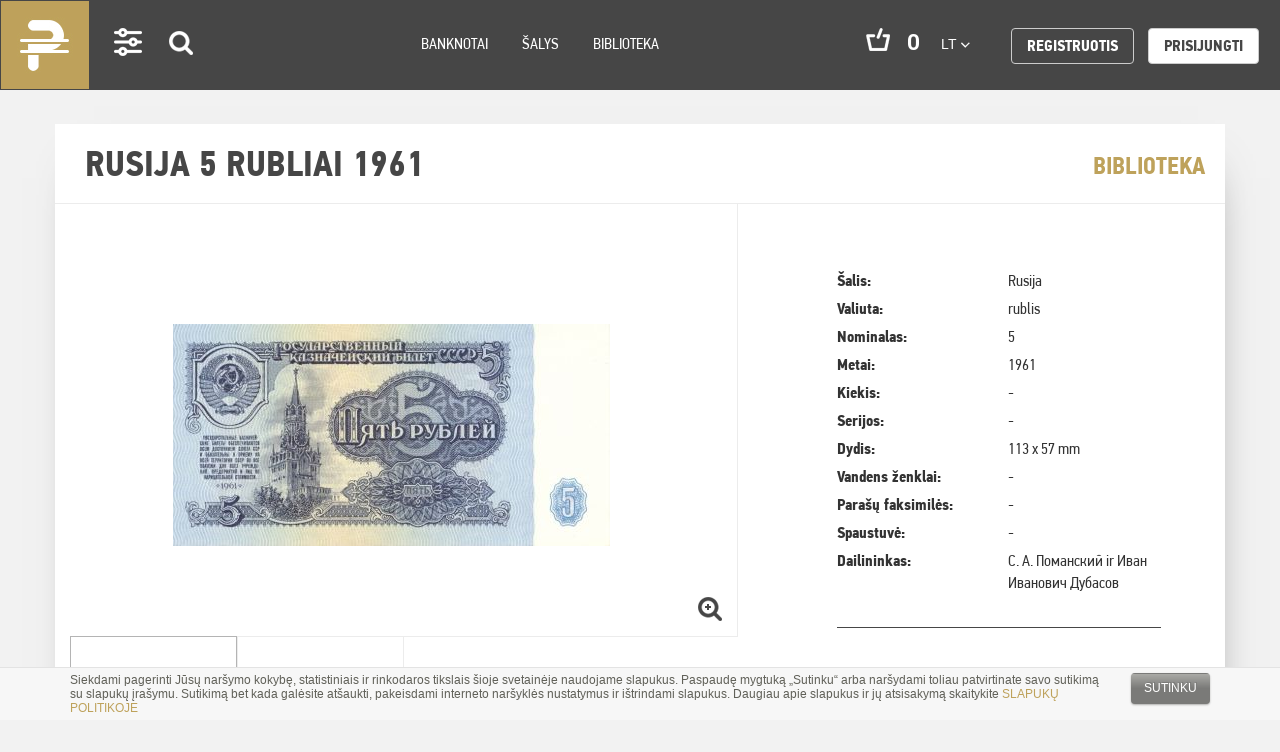

--- FILE ---
content_type: text/html; charset=UTF-8
request_url: https://pinigai.lt/index.php/library/rubliai/rusija-5-rubliai-1961
body_size: 19783
content:
<!DOCTYPE html>
<html lang="en">
<head>
    <meta charset="utf-8">
<meta http-equiv="X-UA-Compatible" content="IE=edge">
<meta name="viewport" content="width=device-width, initial-scale=1">
<meta name="verify-paysera" content="f0cc4852447b0f6be92afd593762e94a">
    <title>Rusija 5 rubliai 1961 | Pinigai.lt </title>

<link rel="stylesheet" href="/assets/build/css/app-8e85abc3e5.css"/>

<link rel="stylesheet" href="https://maxcdn.bootstrapcdn.com/font-awesome/4.6.2/css/font-awesome.min.css">
<link href="https://fonts.googleapis.com/css?family=Roboto:300i,400,400i,500,500i,700,700i,900" rel="stylesheet">
<!-- HTML5 shim and Respond.js for IE8 support of HTML5 elements and media queries -->
<!-- WARNING: Respond.js doesn't work if you view the page via file:// -->
<!--[if lt IE 9]>
<script src="https://oss.maxcdn.com/html5shiv/3.7.2/html5shiv.min.js"></script>
<script src="https://oss.maxcdn.com/respond/1.4.2/respond.min.js"></script>
<![endif]-->
<!-- Google tag (gtag.js) -->
<script async src="https://www.googletagmanager.com/gtag/js?id=G-EJNFZJBY50"></script>
<script>
  window.dataLayer = window.dataLayer || [];
  function gtag(){dataLayer.push(arguments);}
  gtag('js', new Date());

  gtag('config', 'G-EJNFZJBY50');
</script>
<script>
    var App = {
        csrfToken: 'D3iuiHzlvBavkck7YhSThF7LtfPoQ9jvXxwbfgZD',
        cartUrl: 'https://pinigai.lt/index.php/cart',

        add_to_basket_label: 'Dėti į krepšelį',
        store_cart_url: 'https://pinigai.lt/index.php/cart'
    };
</script>
<!-- Google Tag Manager -->
<script>(function(w,d,s,l,i){w[l]=w[l]||[];w[l].push({'gtm.start':
new Date().getTime(),event:'gtm.js'});var f=d.getElementsByTagName(s)[0],
j=d.createElement(s),dl=l!='dataLayer'?'&l='+l:'';j.async=true;j.src=
'https://www.googletagmanager.com/gtm.js?id='+i+dl;f.parentNode.insertBefore(j,f);
})(window,document,'script','dataLayer','GTM-K2PM697');</script>
<!-- End Google Tag Manager --></head>
<body>
<div class="wrapper">
    <div class="cookies-hold" id="europeCookieWrapper" style="display: none;">
    <div class="container">
        <div class="small-12 columns nopad">
            <div class="cookies-text">
                Siekdami pagerinti Jūsų naršymo kokybę, statistiniais ir rinkodaros tikslais šioje svetainėje naudojame
                slapukus. Paspaudę mygtuką „Sutinku“ arba naršydami toliau patvirtinate savo sutikimą su slapukų
                įrašymu. Sutikimą bet kada galėsite atšaukti, pakeisdami interneto naršyklės nustatymus ir ištrindami
                slapukus. Daugiau apie slapukus ir jų atsisakymą skaitykite <a
                        href="/lt/slapuku-politika" target="_blank">SLAPUKŲ POLITIKOJE</a>
            </div>
            <div class="cookies-button text-right">
                <a class="btn-cookies js-cookie-close cookie-close">Sutinku</a>
            </div>
        </div>
    </div>
</div>

<nav class="navbar navbar-default" role="navigation">
    <div class="container-fluid">
        <!-- Brand and toggle get grouped for better mobile display -->
        <div class="navbar-header">
            <button type="button" class="navbar-toggle" data-toggle="collapse"
                    data-target="#bs-example-navbar-collapse-1">
                <span class="sr-only">Toggle navigation</span>
                <span class="icon-bar"></span>
                <span class="icon-bar"></span>
                <span class="icon-bar"></span>
            </button>
            <div class="icons-mobile" id="app-cart-subtotalmobile">
                <a class="navbar-brand desktop-logo" href="/">Pinigai.lt</a>
                <a class="settings visible-xs " href="#">Settings</a>
                <a class="search search-icon visible-xs " href="#">Search</a>
                <span class="cart visible-xs" id="app-cart-subtotalmobile">
                    <cart-subtotal></cart-subtotal>
                </span>
            </div>
        </div>

        <div class="collapse navbar-collapse" id="bs-example-navbar-collapse-1">
            <ul class="nav navbar-nav">
                <!--<li class="navbar-brand"><a href="#">Logo</a></li>-->
                <li class="settings visible-md visible-lg active-set"><a href="#">Settings</a></li>
                <li class="search visible-md visible-lg search-icon active-set"><a href="#">Search</a></li>

                
                                    <li class="">
                        <a href="https://pinigai.lt/index.php/banknotes">Banknotai</a>
                    </li>
                                    <li class="">
                        <a href="https://pinigai.lt/index.php/lt/salys">Šalys</a>
                    </li>
                                    <li class="">
                        <a href="https://pinigai.lt/index.php/library">Biblioteka</a>
                    </li>
                
                <li class="right-nav">
                    <ul>
                        <li class="cart hidden-xs hidden-sm" id="app-cart-subtotal">
                            <cart-subtotal></cart-subtotal>
                        </li>
                        <li class="language">
                            <div class="dropdown">
                                <button class="btn btn-default dropdown-toggle" type="button" id="dropdownMenu1"
                                        data-toggle="dropdown" aria-haspopup="true" aria-expanded="true">
                                    lt
                                    <span class="caret"></span>
                                </button>
                                <ul class="dropdown-menu" aria-labelledby="dropdownMenu1">
                                                                                                                        <li><a href="/en">en</a></li>
                                            <li role="separator" class="divider"></li>
                                                                                                                                                                <li><a href="/ru">ru</a></li>
                                            <li role="separator" class="divider"></li>
                                                                                                                                                                                        </ul>
                            </div>
                        </li>

                            <li class="register">
        <a class="btn btn-default"
           href="https://pinigai.lt/index.php/register">Registruotis</a>
    </li>
    <li class="login">
        <a class="btn btn-default white"
           href="https://pinigai.lt/index.php/login">Prisijungti</a>
    </li>
                    </ul>
                </li>
            </ul>
        </div><!-- /.navbar-collapse -->
    </div><!-- /.container-fluid -->
</nav>
    <!-- Success Messages -->

<!-- Informational Messages -->

<!-- Warning Messages -->

                                                                
<!-- Error Messages -->

    <div class="content">
        <div class="newest vidinis">
                
    <div class="container" id="app-product">
        <div class="row">
                    </div>

        <div class="row">

            <div class="col-lg-12 col-sm-12 col-xs-12 product-view">
                <h2 class="heading-title">
                    Rusija 5 rubliai 1961

                    
                    <span class="right"><a href="https://pinigai.lt/index.php/library">Biblioteka</a></span>
                </h2>
                <div class="product-details clearfix">
                    <div class="row-fluid">
                        <div class="col-sm-12 col-md-7 single-left nopadright">
                            <div class="col-md-12" id="carousel-bounding-box">
                                <div id="myCarousel" class="carousel slide">
                                    <!-- main slider carousel items -->
                                    <div class="carousel-inner">
                                                                                                                                    <div class="item active" data-slide-number="0">
                                                    <a rel="product_image" class="fancybox"
                                                       href="/app/default/assets/images/388.jpg">
                                                        <img src="/app/default/assets/images/32b863d73973a59d5d272e5195ec9699.jpg"
                                                             class="img-responsive">
                                                    </a>
                                                </div>
                                                                                                                                                                                <div class="item" data-slide-number="1">
                                                    <a rel="product_image" class="fancybox"
                                                       href="/app/default/assets/images/389.jpg">
                                                        <img src="/app/default/assets/images/dafd006d6ef4dfb47e36d0ccf4cb9248.jpg"
                                                             class="img-responsive">
                                                    </a>
                                                </div>
                                                                                                                        </div>
                                </div>
                                <a href="#"><span class="zoom"> </span></a>
                            </div>

                            <div class="hidden-sm hidden-xs text-left col-sm-12 nopad" id="slider-thumbs">
                                <ul class="list-inline">
                                                                                                                        <li>
                                                <a id="carousel-selector-0"
                                                   class="selected">
                                                    <img src="/app/default/assets/images/f4af4c0e61b46f16700897328753f178.jpg"
                                                         class="img-responsive">
                                                </a>
                                            </li>
                                                                                                                                                                <li>
                                                <a id="carousel-selector-1"
                                                   >
                                                    <img src="/app/default/assets/images/dbb2d9bcec7f128fd63904147a426303.jpg"
                                                         class="img-responsive">
                                                </a>
                                            </li>
                                                                                                            </ul>
                            </div>
                        </div>

                        <div class="col-sm-12 col-md-5 single-right carousel-table">
                            <div class="inside">
                                <table class="table borderless">
                                    <tr>
    <td>Šalis:</td>
    <td>Rusija</td>
</tr>
<tr>
    <td>Valiuta:</td>
    <td>rublis</td>
</tr>
<tr>
    <td>Nominalas:</td>
    <td>5</td>
</tr>
<tr>
    <td>Metai:</td>
    <td>1961</td>
</tr>
<tr>
    <td>Kiekis:</td>
    <td>-</td>
</tr>
<tr>
    <td>Serijos:</td>
    <td>-</td>
</tr>
<tr>
    <td>Dydis:</td>
    <td>113 x 57 mm</td>
</tr>
<tr>
    <td>Vandens ženklai:</td>
    <td>-</td>
</tr>
<tr>
    <td>Parašų faksimilės:</td>
    <td>-</td>
</tr>
<tr>
    <td>Spaustuvė:</td>
    <td>-</td>
</tr>
<tr>
    <td>Dailininkas:</td>
    <td>С. А. Поманский ir Иван Иванович Дубасов</td>
</tr>
                                </table>
                            </div>

                                                    </div>
                    </div>
                </div>
                <div class="product-details clearfix col-sm-12">
                    <div class="subscribe">
                        <div class="col-xs-12 col-md-12 links">
                            <div class="pull-right">
                                
                                <a data-target="#questionsForm" href="#questionsForm" class="question-about fancybox">
                                    Radai neatitikimą? Pranešk mums!
                                </a>
                            </div>
                        </div>
                    </div>
                </div>

                <div class="product-details clearfix col-sm-12">
                    <div class="back row-fluid text-left full-list back-to-list">
    <a href="javascript:void(0);">GRĮŽTI ATGAL</a>
</div>

                </div>

                                    <div class="col-lg-12 col-sm-12 col-xs-12 products">
                        <div class="small-12 columns section-title nopad">
                            <h3>Panašios prekės</h3>
                        </div>
                        <div class="small-12 columns products-list products-list-small nopad">
                                <div class="col-lg-4 col-md-4 col-sm-6 col-xs-6 product">
        <a href="https://pinigai.lt/index.php/library/rubliai/rusija-1-rublis-1938">
            <img class="img" src="/app/default/assets/images/a93ad232899aa69560c49025d5a839a6.jpg" alt=""/>
            <div class="text-box">
                <h4>Rusija 1 rublis 1938</h4>
            </div>
            <div class="text-box-hover">
                <img src="/assets/build/images/arrow-product.png" alt=""/>
            </div>
        </a>
    </div>
    <div class="col-lg-4 col-md-4 col-sm-6 col-xs-6 product">
        <a href="https://pinigai.lt/index.php/library/rubliai/rusija-3-rubliai-1938">
            <img class="img" src="/app/default/assets/images/4f4fbf4bff4be693b53ffa4c3df3a89f.jpg" alt=""/>
            <div class="text-box">
                <h4>Rusija 3 rubliai 1938</h4>
            </div>
            <div class="text-box-hover">
                <img src="/assets/build/images/arrow-product.png" alt=""/>
            </div>
        </a>
    </div>
    <div class="col-lg-4 col-md-4 col-sm-6 col-xs-6 product">
        <a href="https://pinigai.lt/index.php/library/rubliai/rusija-5-rubliai-1938">
            <img class="img" src="/app/default/assets/images/76ed9bcff59449b9a2a23c1d2aed6130.jpg" alt=""/>
            <div class="text-box">
                <h4>Rusija 5 rubliai 1938</h4>
            </div>
            <div class="text-box-hover">
                <img src="/assets/build/images/arrow-product.png" alt=""/>
            </div>
        </a>
    </div>
    <div class="col-lg-4 col-md-4 col-sm-6 col-xs-6 product">
        <a href="https://pinigai.lt/index.php/library/rubliai/rusija-1-rublis-1947">
            <img class="img" src="/app/default/assets/images/e1f8a1b3614387025f468fad9a4561c8.jpg" alt=""/>
            <div class="text-box">
                <h4>Rusija 1 rublis 1947</h4>
            </div>
            <div class="text-box-hover">
                <img src="/assets/build/images/arrow-product.png" alt=""/>
            </div>
        </a>
    </div>
    <div class="col-lg-4 col-md-4 col-sm-6 col-xs-6 product">
        <a href="https://pinigai.lt/index.php/library/rubliai/rusija-3-rubliai-1947">
            <img class="img" src="/app/default/assets/images/0cb3e9eb05ad9312c9b4a9f9b3eb2fcc.jpg" alt=""/>
            <div class="text-box">
                <h4>Rusija 3 rubliai 1947</h4>
            </div>
            <div class="text-box-hover">
                <img src="/assets/build/images/arrow-product.png" alt=""/>
            </div>
        </a>
    </div>
    <div class="col-lg-4 col-md-4 col-sm-6 col-xs-6 product">
        <a href="https://pinigai.lt/index.php/library/rubliai/rusija-5-rubliai-1947">
            <img class="img" src="/app/default/assets/images/8f919c81ad6ed257bf40f26f496713ce.jpg" alt=""/>
            <div class="text-box">
                <h4>Rusija 5 rubliai 1947</h4>
            </div>
            <div class="text-box-hover">
                <img src="/assets/build/images/arrow-product.png" alt=""/>
            </div>
        </a>
    </div>
    <div class="col-lg-4 col-md-4 col-sm-6 col-xs-6 product">
        <a href="https://pinigai.lt/index.php/library/rubliai/rusija-10-rubliu-1947-2">
            <img class="img" src="/app/default/assets/images/e7783e556ae054006b67d179ae96599c.jpg" alt=""/>
            <div class="text-box">
                <h4>Rusija 5 rubliai 1947</h4>
            </div>
            <div class="text-box-hover">
                <img src="/assets/build/images/arrow-product.png" alt=""/>
            </div>
        </a>
    </div>
    <div class="col-lg-4 col-md-4 col-sm-6 col-xs-6 product">
        <a href="https://pinigai.lt/index.php/library/rubliai/rusija-25-rubliai-1947">
            <img class="img" src="/app/default/assets/images/810e35afa0e1a495d6c5b375ab02832e.jpg" alt=""/>
            <div class="text-box">
                <h4>Rusija 25 rubliai 1947</h4>
            </div>
            <div class="text-box-hover">
                <img src="/assets/build/images/arrow-product.png" alt=""/>
            </div>
        </a>
    </div>
    <div class="col-lg-4 col-md-4 col-sm-6 col-xs-6 product">
        <a href="https://pinigai.lt/index.php/library/rubliai/rusija-50-rubliu-1947">
            <img class="img" src="/app/default/assets/images/7f6edb3fb36fe749c12bb306dd3d89e2.jpg" alt=""/>
            <div class="text-box">
                <h4>Rusija 50 rublių 1947</h4>
            </div>
            <div class="text-box-hover">
                <img src="/assets/build/images/arrow-product.png" alt=""/>
            </div>
        </a>
    </div>
    <div class="col-lg-4 col-md-4 col-sm-6 col-xs-6 product">
        <a href="https://pinigai.lt/index.php/library/rubliai/rusija-100-rubliu-1947">
            <img class="img" src="/app/default/assets/images/43f6c5ef0482c01648a670715682c00e.jpg" alt=""/>
            <div class="text-box">
                <h4>Rusija 100 rublių 1947</h4>
            </div>
            <div class="text-box-hover">
                <img src="/assets/build/images/arrow-product.png" alt=""/>
            </div>
        </a>
    </div>
    <div class="col-lg-4 col-md-4 col-sm-6 col-xs-6 product">
        <a href="https://pinigai.lt/index.php/library/rubliai/rusija-1-rublis-1961">
            <img class="img" src="/app/default/assets/images/e2b5b7556fc2c22a469c766a9840bf78.jpg" alt=""/>
            <div class="text-box">
                <h4>Rusija 1 rublis 1961</h4>
            </div>
            <div class="text-box-hover">
                <img src="/assets/build/images/arrow-product.png" alt=""/>
            </div>
        </a>
    </div>
    <div class="col-lg-4 col-md-4 col-sm-6 col-xs-6 product">
        <a href="https://pinigai.lt/index.php/library/rubliai/rusija-3-rubliai-1961">
            <img class="img" src="/app/default/assets/images/e611939826f7f4ce416d25f3fcf8e6aa.jpg" alt=""/>
            <div class="text-box">
                <h4>Rusija 3 rubliai 1961</h4>
            </div>
            <div class="text-box-hover">
                <img src="/assets/build/images/arrow-product.png" alt=""/>
            </div>
        </a>
    </div>
    <div class="col-lg-4 col-md-4 col-sm-6 col-xs-6 product">
        <a href="https://pinigai.lt/index.php/library/rubliai/rusija-10-rubliu-1961">
            <img class="img" src="/app/default/assets/images/9742271dba91fdc7ae9ecf635dd0a2ed.jpg" alt=""/>
            <div class="text-box">
                <h4>Rusija 10 rublių 1961</h4>
            </div>
            <div class="text-box-hover">
                <img src="/assets/build/images/arrow-product.png" alt=""/>
            </div>
        </a>
    </div>
    <div class="col-lg-4 col-md-4 col-sm-6 col-xs-6 product">
        <a href="https://pinigai.lt/index.php/library/rubliai/rusija-25-rubliai-1961">
            <img class="img" src="/app/default/assets/images/e008421e9d2f2db05771e5722044f320.jpg" alt=""/>
            <div class="text-box">
                <h4>Rusija 25 rubliai 1961</h4>
            </div>
            <div class="text-box-hover">
                <img src="/assets/build/images/arrow-product.png" alt=""/>
            </div>
        </a>
    </div>
    <div class="col-lg-4 col-md-4 col-sm-6 col-xs-6 product">
        <a href="https://pinigai.lt/index.php/library/rubliai/rusija-50-rubliu-1961">
            <img class="img" src="/app/default/assets/images/4f63ed8a5f0a9a3ffeefe38606c3bd3f.jpg" alt=""/>
            <div class="text-box">
                <h4>Rusija 50 rublių 1961</h4>
            </div>
            <div class="text-box-hover">
                <img src="/assets/build/images/arrow-product.png" alt=""/>
            </div>
        </a>
    </div>
    <div class="col-lg-4 col-md-4 col-sm-6 col-xs-6 product">
        <a href="https://pinigai.lt/index.php/library/rubliai/rusija-100-rubliu-1961">
            <img class="img" src="/app/default/assets/images/7c60daf811b5158464f27204799e4cb1.jpg" alt=""/>
            <div class="text-box">
                <h4>Rusija 100 rublių 1961</h4>
            </div>
            <div class="text-box-hover">
                <img src="/assets/build/images/arrow-product.png" alt=""/>
            </div>
        </a>
    </div>
    <div class="col-lg-4 col-md-4 col-sm-6 col-xs-6 product">
        <a href="https://pinigai.lt/index.php/library/rubliai/rusija-1-rublis-1991">
            <img class="img" src="/app/default/assets/images/c6f3c39b75a9001db394b27000caa66d.jpg" alt=""/>
            <div class="text-box">
                <h4>Rusija 1 rublis 1991</h4>
            </div>
            <div class="text-box-hover">
                <img src="/assets/build/images/arrow-product.png" alt=""/>
            </div>
        </a>
    </div>
    <div class="col-lg-4 col-md-4 col-sm-6 col-xs-6 product">
        <a href="https://pinigai.lt/index.php/library/rubliai/rusija-3-rubliai-1991">
            <img class="img" src="/app/default/assets/images/ba5c071e4d4afaf667ab30db6a1d3db5.jpg" alt=""/>
            <div class="text-box">
                <h4>Rusija 3 rubliai 1991</h4>
            </div>
            <div class="text-box-hover">
                <img src="/assets/build/images/arrow-product.png" alt=""/>
            </div>
        </a>
    </div>
    <div class="col-lg-4 col-md-4 col-sm-6 col-xs-6 product">
        <a href="https://pinigai.lt/index.php/library/rubliai/rusija-5-rubliai-1991">
            <img class="img" src="/app/default/assets/images/0df1bed604c4435cf754ff6432add2ec.jpg" alt=""/>
            <div class="text-box">
                <h4>Rusija 5 rubliai 1991</h4>
            </div>
            <div class="text-box-hover">
                <img src="/assets/build/images/arrow-product.png" alt=""/>
            </div>
        </a>
    </div>
    <div class="col-lg-4 col-md-4 col-sm-6 col-xs-6 product">
        <a href="https://pinigai.lt/index.php/library/rubliai/rusija-10-rubliu-1991">
            <img class="img" src="/app/default/assets/images/f5f05c34fedc1f80a12a9d0d2ae64734.jpg" alt=""/>
            <div class="text-box">
                <h4>Rusija 10 rublių 1991</h4>
            </div>
            <div class="text-box-hover">
                <img src="/assets/build/images/arrow-product.png" alt=""/>
            </div>
        </a>
    </div>
    <div class="col-lg-4 col-md-4 col-sm-6 col-xs-6 product">
        <a href="https://pinigai.lt/index.php/library/rubliai/rusija-50-rubliu-1991">
            <img class="img" src="/app/default/assets/images/d8d1ae6f795be48eb2551b5096533f26.jpg" alt=""/>
            <div class="text-box">
                <h4>Rusija 50 rublių 1991</h4>
            </div>
            <div class="text-box-hover">
                <img src="/assets/build/images/arrow-product.png" alt=""/>
            </div>
        </a>
    </div>
    <div class="col-lg-4 col-md-4 col-sm-6 col-xs-6 product">
        <a href="https://pinigai.lt/index.php/library/rubliai/rusija-100-rubliu-1991">
            <img class="img" src="/app/default/assets/images/8ba5909dcfae886a85f272fe1836b59b.jpg" alt=""/>
            <div class="text-box">
                <h4>Rusija 100 rublių 1991</h4>
            </div>
            <div class="text-box-hover">
                <img src="/assets/build/images/arrow-product.png" alt=""/>
            </div>
        </a>
    </div>
    <div class="col-lg-4 col-md-4 col-sm-6 col-xs-6 product">
        <a href="https://pinigai.lt/index.php/library/rubliai/rusija-200-rubliu-1991">
            <img class="img" src="/app/default/assets/images/df4ced69046e83ec20bf927e72b32d7c.jpg" alt=""/>
            <div class="text-box">
                <h4>Rusija 200 rublių 1991</h4>
            </div>
            <div class="text-box-hover">
                <img src="/assets/build/images/arrow-product.png" alt=""/>
            </div>
        </a>
    </div>
    <div class="col-lg-4 col-md-4 col-sm-6 col-xs-6 product">
        <a href="https://pinigai.lt/index.php/library/rubliai/rusija-500-rubliu-1991">
            <img class="img" src="/app/default/assets/images/23843fd6c93876f77d74f0d786e288ba.jpg" alt=""/>
            <div class="text-box">
                <h4>Rusija 500 rublių 1991</h4>
            </div>
            <div class="text-box-hover">
                <img src="/assets/build/images/arrow-product.png" alt=""/>
            </div>
        </a>
    </div>
    <div class="col-lg-4 col-md-4 col-sm-6 col-xs-6 product">
        <a href="https://pinigai.lt/index.php/library/rubliai/rusija-1-000-rubliu-1991">
            <img class="img" src="/app/default/assets/images/2da62b44d95c86ed332881a4a631df1a.jpg" alt=""/>
            <div class="text-box">
                <h4>Rusija 1 000 rublių 1991</h4>
            </div>
            <div class="text-box-hover">
                <img src="/assets/build/images/arrow-product.png" alt=""/>
            </div>
        </a>
    </div>
    <div class="col-lg-4 col-md-4 col-sm-6 col-xs-6 product">
        <a href="https://pinigai.lt/index.php/library/rubliai/rusija-100-rubliu-1992">
            <img class="img" src="/app/default/assets/images/50fe3bbb16c966d30e4eb0c4b0709f12.jpg" alt=""/>
            <div class="text-box">
                <h4>Rusija 100 rublių 1992</h4>
            </div>
            <div class="text-box-hover">
                <img src="/assets/build/images/arrow-product.png" alt=""/>
            </div>
        </a>
    </div>
    <div class="col-lg-4 col-md-4 col-sm-6 col-xs-6 product">
        <a href="https://pinigai.lt/index.php/library/rubliai/rusija-200-rubliu-1992">
            <img class="img" src="/app/default/assets/images/6511c4b7dc87128fef3735a33ee7c759.jpg" alt=""/>
            <div class="text-box">
                <h4>Rusija 200 rublių 1992</h4>
            </div>
            <div class="text-box-hover">
                <img src="/assets/build/images/arrow-product.png" alt=""/>
            </div>
        </a>
    </div>
    <div class="col-lg-4 col-md-4 col-sm-6 col-xs-6 product">
        <a href="https://pinigai.lt/index.php/library/rubliai/rusija-500-rubliu-1992">
            <img class="img" src="/app/default/assets/images/6fd8740f34cf1228f8c52f20991a5758.jpg" alt=""/>
            <div class="text-box">
                <h4>Rusija 500 rublių 1992</h4>
            </div>
            <div class="text-box-hover">
                <img src="/assets/build/images/arrow-product.png" alt=""/>
            </div>
        </a>
    </div>
    <div class="col-lg-4 col-md-4 col-sm-6 col-xs-6 product">
        <a href="https://pinigai.lt/index.php/library/rubliai/rusija-1-000-rubliu-1992">
            <img class="img" src="/app/default/assets/images/dec01943cf64d8fedc80fc169be6cc93.jpg" alt=""/>
            <div class="text-box">
                <h4>Rusija 1 000 rublių 1992</h4>
            </div>
            <div class="text-box-hover">
                <img src="/assets/build/images/arrow-product.png" alt=""/>
            </div>
        </a>
    </div>
                        </div>
                    </div>
                            </div>
        </div>
    </div>

    <div class="fancy_form_holder" id="questionsForm" style="width: 500px;">
    <h3>Praneškite apie neatitikimą.</h3>
    
    <form method="POST" action="https://pinigai.lt/index.php/form/handle/b12801b90656477d673ec7606386d177" accept-charset="UTF-8"><input name="_token" type="hidden" value="D3iuiHzlvBavkck7YhSThF7LtfPoQ9jvXxwbfgZD">

                        <div
        
        class="
    small-12 columns nopad
    form-group
        
        your_email-field
        email-field_type
        
    ">

            <div class="small-12 columns form-label nopad">
            <label class="control-label">
                                    El. paštas


                    
                                                </label>
        </div>
    
                                
    <div>


        <div class="small-12 columns form-element nopad">
    <input
        id="your_email-field"
        value=""
        name="your_email"
        type="text"
         data-field="your_email" data-field_name="your_email" data-provides="anomaly.field_type.email" class="form-control"
    >
</div>

    </div>
</div>

                                <div
        
        class="
    small-12 columns nopad
    form-group
        
        body-field
        textarea-field_type
        
    ">

            <div class="small-12 columns form-label nopad">
            <label class="control-label">
                                    Žinutė


                    
                                                </label>
        </div>
    
                                
    <div>


        


<textarea
        name="body"
        data-max=""
        rows="6"
        placeholder=""

                
         data-field="body" data-field_name="body" data-provides="anomaly.field_type.textarea" class="form-control"
        
        ></textarea>


    </div>
</div>

            
    <input type="hidden" name="product_url" value="https://pinigai.lt/index.php/library/rubliai/rusija-5-rubliai-1961">

    <span class="input-group-btn">
        <button class="square_button" type="submit">
            Siųsti
        </button>
    </span>

    </form>

    <h4 id="form-response-question"></h4>
</div>

<script type="text/javascript">
    window.addEventListener("load", ajaxContactForm, false);
    function ajaxContactForm() {
        var form = $('#questionsForm form');

        form.on('submit', function(e){
            var btn_submit = $('button', $(this));

            // disable submit button
            btn_submit.prop('disabled', 'disabled');
            btn_submit.html('Siunčiama');

            e.preventDefault();
            $.ajax({
                url: $(this).attr('action'),
                data: $(this).serialize(),
                dataType: 'json',
                method: 'POST',
            }).done(function( response ) {
                if(response.success){
                    form.slideUp();
                    $('#form-response-question').html('Jūsų užklausą gavome. Susisieksime su jumis 1 darbo dienos bėgyje.');
                } else {
                    var errors = response.errors;
                    btn_submit.html('Siųsti');

                    // remove previous errors
                    form.find('input, select, textarea').removeClass('error');

                    $.each(errors, function (key, value) {
                        form.find('[name=' + key + ']').addClass('error');
                    });

                    // errors on form, we need submit button
                    btn_submit.removeAttr('disabled');
                }
            });
        });
    }
</script>
        </div>
    </div>

    <footer class="footer">
    <div class="footer_top">
        <div class="container">
            <div class="pull-right">
                <a id="to-top" href="#top">į viršų</a>
            </div>
            <ul class="solutions">
                <li class="secure-buy">
                    Saugus pirkimas
                </li>
                <li class="apmokejimas">
                    Lankstūs apmokėjimo būdai
                </li>
                <li class="ipakavimas">
                    Kruopštus įpakavimas
                </li>
                <li class="delivery">
                    Atsakingas pristatymas
                </li>
            </ul>
        </div>
    </div>
    <div class="footer_bottom">
        <div class="container">
            <section class="top-section">
                <div class="pull-left about-site hidden-xs hidden-sm">
                    <div class="pull-left">
                        <img src="/assets/build/images/logo.png" alt=""/>
                    </div>
                    <div class="pull-left txt-block">
                        <span class="logo-text">PINIGAI.LT</span>
                        <p>
                            Visi pasaulio pinigai vienoje vietoje!<br />
Pinigai.lt yra bonistikos entuziastų iniciatyva, kuria siekiame burti pinigų kolekcionierius. Banknotai mums - ne celiuliozės gaminiai, o meno kūriniai. Esame įsitikinę, kad juos būtina saugoti ir išsaugoti.<br />
Padedame nustatyti Jūsų turimų kolekcinių vertybių autentiškumą, originalumą. Konsultuojame vertės nustatymo klausimais. Visos svetainėje siūlomos įsigyti prekės yra autentiškos.
                        </p>
                    </div>
                </div>
                <div class="pull-left member hidden-xs hidden-sm">
                    <p class="logo-text">Vilniaus kolekcininkų klubo narys</p>
                    <img src="/assets/build/images/vkk_logo.png" alt=""/>
                </div>
                <div class="pull-right navigation">
                    <ul>
                        
                                                    <li class="">
                                <a href="https://pinigai.lt/index.php/lt/kaip-pirkti">Kaip pirkti</a>
                            </li>
                                                    <li class="">
                                <a href="https://pinigai.lt/index.php/lt/pristatymo-salygos">Pristatymo sąlygos</a>
                            </li>
                                                    <li class="">
                                <a href="https://pinigai.lt/index.php/lt/grazinimo-salygos">Grąžinimo sąlygos</a>
                            </li>
                                                    <li class="">
                                <a href="https://pinigai.lt/index.php/lt/kontaktai">Kontaktai</a>
                            </li>
                                            </ul>
                </div>
                <div class="clearfix"></div>
            </section>
            <section class="bottom-section hidden-xs hidden-sm">
                <div class="kolekcijos">
                    <div class="title pull-left">
                        <p class="title">Mūsų kolekcijoje sukaupta</p>
                    </div>
                    <div class="kolekcija">
                        <a class="banknotes_link" href="/banknotes">
                            <div class="number">
                                900
                            </div>
                            <small>BANKNOTAI</small>
                        </a>
                    </div>
                </div>
                <div class="apmokejimo-galimybes pull-right">
                    <div class="title pull-left">
                        <p class="title">Apmokėjimo galimybės</p>
                    </div>
                    <div class="pull-left">
                        <img src="/assets/build/images/paypal.png" alt=""/>
                    </div>
                    <div class="pull-left">
                        <img src="/assets/build/images/paysera.png" alt=""/>
                    </div>
                    <div class="pull-left">
                        <span class="bank-transfer">Banko pavedimu</span>
                    </div>
                </div>
                <div class="clearfix"></div>
            </section>
            <section class="copyrights-section hidden-sm hidden-xs">
                
                <div class="col-md-6">
                    <p class="text-left pull-left">
                        © 2017 MB Pinigai.lt. Visos teisės saugomos
                    </p>
                </div>
                <div class="col-md-6">
                    <p class="text-right pull-right" style="padding-left: 10px;">
                                                                                    <a href="https://pinigai.lt/index.php/lt/privatumo-politika">Privatumo politika</a>
                                                                                                                            </p>
                    <p class="text-left pull-right" style="padding-left: 10px;">
                                                                                                                                        <a href="https://pinigai.lt/index.php/lt/slapuku-politika">Slapuku politika</a>
                                                                        </p>
                                    </div>
            </section>
            <section class="copyrights-section hidden-md hidden-lg">
                
                <div class="col-sm-12 top-filter">
                                            <div>
                            <a href="https://pinigai.lt/index.php/lt/privatumo-politika">Privatumo politika</a>
                        </div>
                                            <div>
                            <a href="https://pinigai.lt/index.php/lt/slapuku-politika">Slapuku politika</a>
                        </div>
                                    </div>
                <div class="col-md-6">
                    <p class="text-left pull-left">
                        © 2017 MB Pinigai.lt. Visos teisės saugomos
                    </p>
                </div>
                            </section>
        </div>
    </div>
</footer>
<script>
    (function (i, s, o, g, r, a, m) {
        i['GoogleAnalyticsObject'] = r;
        i[r] = i[r] || function () {
                (i[r].q = i[r].q || []).push(arguments)
            }, i[r].l = 1 * new Date();
        a = s.createElement(o),
            m = s.getElementsByTagName(o)[0];
        a.async = 1;
        a.src = g;
        m.parentNode.insertBefore(a, m)
    })(window, document, 'script', 'https://www.google-analytics.com/analytics.js', 'ga');

    ga('create', 'UA-96203261-1', 'auto');
    ga('send', 'pageview');
</script>

<script type="text/javascript">
    window.addEventListener("load", ajaxContactForm, false);
    function ajaxContactForm() {
        var form = $('#custom-search-input form');

        form.on('submit', function (e) {
            var btn_submit = $('button', $(this));

            // disable submit button
            btn_submit.prop('disabled', 'disabled');
            btn_submit.html('Siunčiama');

            e.preventDefault();
            $.ajax({
                url: $(this).attr('action'),
                data: $(this).serialize(),
                dataType: 'json',
                method: 'POST',
            }).done(function (response) {
                if (response.success) {
                    form.slideUp();
                    $('#form-response-newsletter').html('Sėkmingai prenumeravote naujienlaiškį');
                } else {
                    var errors = response.errors;
                    btn_submit.html('Prenumeruoti');

                    // remove previous errors
                    form.find('input, select, textarea').removeClass('error');

                    $.each(errors, function (key, value) {
                        form.find('[name=' + key + ']').addClass('error');
                    });

                    // errors on form, we need submit button
                    btn_submit.removeAttr('disabled');
                }
            });
        });
    }
</script>

</div>

<div class="modal-window-filter" role="dialog" id="app-filter">
    <div class="modal-dialog">
        <!-- Modal content-->
        <div class="modal-content">
            <div class="container">
                <div class="modal-body">
                    <div class="col-lg-12 col-md-12 vidinis-filtru">
                        <div class="back-button" id="filterCloseMore">
                            <a href="#"><img src="/assets/build/images/back.jpg" alt=""/></a>
                        </div>
                        <div class="search-box">
                            <div class="search-inner">
                                <span class="search-icon"></span>
                                <input type="text" class="form-control" id="country-filter" name="country-filter"
                                       placeholder="Įveskite, ko ieškote"/>
                            </div>
                        </div>
                        <div class="tabbable-panel">
                            <div class="tabbable-line">
                                <ul class="nav nav-tabs">
                                    <li class="active">
                                        <a href="#tab_default_1" data-toggle="tab" id="filter-trigger-1">
                                            Šalys
                                        </a>
                                    </li>
                                    <li>
                                        <a href="#tab_default_2" data-toggle="tab" id="filter-trigger-2">
                                            Nominalai
                                        </a>
                                    </li>
                                </ul>
                                <div class="tab-content">
                                    <div class="tab-pane active" id="tab_default_1">
                                        <div class="btn-group-vertical btn-style pull-left checkbox-list">
                                                                                            <div class="checkbox">
                                                    <input id="tab_country_1" name="countries[]"
                                                           v-model="countries" type="checkbox" value="1" @click="countryClicked()"><label
                                                            for="tab_country_1">Afganistanas</label>
                                                </div>
                                                                                            <div class="checkbox">
                                                    <input id="tab_country_3" name="countries[]"
                                                           v-model="countries" type="checkbox" value="3" @click="countryClicked()"><label
                                                            for="tab_country_3">Albanija</label>
                                                </div>
                                                                                            <div class="checkbox">
                                                    <input id="tab_country_4" name="countries[]"
                                                           v-model="countries" type="checkbox" value="4" @click="countryClicked()"><label
                                                            for="tab_country_4">Alžyras</label>
                                                </div>
                                                                                            <div class="checkbox">
                                                    <input id="tab_country_7" name="countries[]"
                                                           v-model="countries" type="checkbox" value="7" @click="countryClicked()"><label
                                                            for="tab_country_7">Angola</label>
                                                </div>
                                                                                            <div class="checkbox">
                                                    <input id="tab_country_11" name="countries[]"
                                                           v-model="countries" type="checkbox" value="11" @click="countryClicked()"><label
                                                            for="tab_country_11">Argentina</label>
                                                </div>
                                                                                            <div class="checkbox">
                                                    <input id="tab_country_12" name="countries[]"
                                                           v-model="countries" type="checkbox" value="12" @click="countryClicked()"><label
                                                            for="tab_country_12">Armėnija</label>
                                                </div>
                                                                                            <div class="checkbox">
                                                    <input id="tab_country_16" name="countries[]"
                                                           v-model="countries" type="checkbox" value="16" @click="countryClicked()"><label
                                                            for="tab_country_16">Austrija</label>
                                                </div>
                                                                                            <div class="checkbox">
                                                    <input id="tab_country_18" name="countries[]"
                                                           v-model="countries" type="checkbox" value="18" @click="countryClicked()"><label
                                                            for="tab_country_18">Bahamos</label>
                                                </div>
                                                                                            <div class="checkbox">
                                                    <input id="tab_country_22" name="countries[]"
                                                           v-model="countries" type="checkbox" value="22" @click="countryClicked()"><label
                                                            for="tab_country_22">Baltarusija</label>
                                                </div>
                                                                                            <div class="checkbox">
                                                    <input id="tab_country_20" name="countries[]"
                                                           v-model="countries" type="checkbox" value="20" @click="countryClicked()"><label
                                                            for="tab_country_20">Bangladešas</label>
                                                </div>
                                                                                            <div class="checkbox">
                                                    <input id="tab_country_24" name="countries[]"
                                                           v-model="countries" type="checkbox" value="24" @click="countryClicked()"><label
                                                            for="tab_country_24">Belizas</label>
                                                </div>
                                                                                            <div class="checkbox">
                                                    <input id="tab_country_28" name="countries[]"
                                                           v-model="countries" type="checkbox" value="28" @click="countryClicked()"><label
                                                            for="tab_country_28">Bolivija</label>
                                                </div>
                                                                                            <div class="checkbox">
                                                    <input id="tab_country_30" name="countries[]"
                                                           v-model="countries" type="checkbox" value="30" @click="countryClicked()"><label
                                                            for="tab_country_30">Bosnija ir Hercegovina</label>
                                                </div>
                                                                                            <div class="checkbox">
                                                    <input id="tab_country_31" name="countries[]"
                                                           v-model="countries" type="checkbox" value="31" @click="countryClicked()"><label
                                                            for="tab_country_31">Botsvana</label>
                                                </div>
                                                                                            <div class="checkbox">
                                                    <input id="tab_country_33" name="countries[]"
                                                           v-model="countries" type="checkbox" value="33" @click="countryClicked()"><label
                                                            for="tab_country_33">Brazilija</label>
                                                </div>
                                                                                            <div class="checkbox">
                                                    <input id="tab_country_36" name="countries[]"
                                                           v-model="countries" type="checkbox" value="36" @click="countryClicked()"><label
                                                            for="tab_country_36">Brunėjus</label>
                                                </div>
                                                                                            <div class="checkbox">
                                                    <input id="tab_country_37" name="countries[]"
                                                           v-model="countries" type="checkbox" value="37" @click="countryClicked()"><label
                                                            for="tab_country_37">Bulgarija</label>
                                                </div>
                                                                                            <div class="checkbox">
                                                    <input id="tab_country_39" name="countries[]"
                                                           v-model="countries" type="checkbox" value="39" @click="countryClicked()"><label
                                                            for="tab_country_39">Burundis</label>
                                                </div>
                                                                                            <div class="checkbox">
                                                    <input id="tab_country_27" name="countries[]"
                                                           v-model="countries" type="checkbox" value="27" @click="countryClicked()"><label
                                                            for="tab_country_27">Butanas</label>
                                                </div>
                                                                                            <div class="checkbox">
                                                    <input id="tab_country_49" name="countries[]"
                                                           v-model="countries" type="checkbox" value="49" @click="countryClicked()"><label
                                                            for="tab_country_49">Čilė</label>
                                                </div>
                                                                                            <div class="checkbox">
                                                    <input id="tab_country_247" name="countries[]"
                                                           v-model="countries" type="checkbox" value="247" @click="countryClicked()"><label
                                                            for="tab_country_247">Didžioji Britanija</label>
                                                </div>
                                                                                            <div class="checkbox">
                                                    <input id="tab_country_71" name="countries[]"
                                                           v-model="countries" type="checkbox" value="71" @click="countryClicked()"><label
                                                            for="tab_country_71">Ekvadoras</label>
                                                </div>
                                                                                            <div class="checkbox">
                                                    <input id="tab_country_75" name="countries[]"
                                                           v-model="countries" type="checkbox" value="75" @click="countryClicked()"><label
                                                            for="tab_country_75">Eritrėja</label>
                                                </div>
                                                                                            <div class="checkbox">
                                                    <input id="tab_country_76" name="countries[]"
                                                           v-model="countries" type="checkbox" value="76" @click="countryClicked()"><label
                                                            for="tab_country_76">Estija</label>
                                                </div>
                                                                                            <div class="checkbox">
                                                    <input id="tab_country_77" name="countries[]"
                                                           v-model="countries" type="checkbox" value="77" @click="countryClicked()"><label
                                                            for="tab_country_77">Etiopija</label>
                                                </div>
                                                                                            <div class="checkbox">
                                                    <input id="tab_country_81" name="countries[]"
                                                           v-model="countries" type="checkbox" value="81" @click="countryClicked()"><label
                                                            for="tab_country_81">Fidžis</label>
                                                </div>
                                                                                            <div class="checkbox">
                                                    <input id="tab_country_182" name="countries[]"
                                                           v-model="countries" type="checkbox" value="182" @click="countryClicked()"><label
                                                            for="tab_country_182">Filipinai</label>
                                                </div>
                                                                                            <div class="checkbox">
                                                    <input id="tab_country_102" name="countries[]"
                                                           v-model="countries" type="checkbox" value="102" @click="countryClicked()"><label
                                                            for="tab_country_102">Gajana</label>
                                                </div>
                                                                                            <div class="checkbox">
                                                    <input id="tab_country_88" name="countries[]"
                                                           v-model="countries" type="checkbox" value="88" @click="countryClicked()"><label
                                                            for="tab_country_88">Gambija</label>
                                                </div>
                                                                                            <div class="checkbox">
                                                    <input id="tab_country_91" name="countries[]"
                                                           v-model="countries" type="checkbox" value="91" @click="countryClicked()"><label
                                                            for="tab_country_91">Gana</label>
                                                </div>
                                                                                            <div class="checkbox">
                                                    <input id="tab_country_93" name="countries[]"
                                                           v-model="countries" type="checkbox" value="93" @click="countryClicked()"><label
                                                            for="tab_country_93">Graikija</label>
                                                </div>
                                                                                            <div class="checkbox">
                                                    <input id="tab_country_89" name="countries[]"
                                                           v-model="countries" type="checkbox" value="89" @click="countryClicked()"><label
                                                            for="tab_country_89">Gruzija</label>
                                                </div>
                                                                                            <div class="checkbox">
                                                    <input id="tab_country_98" name="countries[]"
                                                           v-model="countries" type="checkbox" value="98" @click="countryClicked()"><label
                                                            for="tab_country_98">Gvatemala</label>
                                                </div>
                                                                                            <div class="checkbox">
                                                    <input id="tab_country_100" name="countries[]"
                                                           v-model="countries" type="checkbox" value="100" @click="countryClicked()"><label
                                                            for="tab_country_100">Gvinėja</label>
                                                </div>
                                                                                            <div class="checkbox">
                                                    <input id="tab_country_270" name="countries[]"
                                                           v-model="countries" type="checkbox" value="270" @click="countryClicked()"><label
                                                            for="tab_country_270">Gvinėja-Bisau</label>
                                                </div>
                                                                                            <div class="checkbox">
                                                    <input id="tab_country_103" name="countries[]"
                                                           v-model="countries" type="checkbox" value="103" @click="countryClicked()"><label
                                                            for="tab_country_103">Haitis</label>
                                                </div>
                                                                                            <div class="checkbox">
                                                    <input id="tab_country_105" name="countries[]"
                                                           v-model="countries" type="checkbox" value="105" @click="countryClicked()"><label
                                                            for="tab_country_105">Hondūras</label>
                                                </div>
                                                                                            <div class="checkbox">
                                                    <input id="tab_country_109" name="countries[]"
                                                           v-model="countries" type="checkbox" value="109" @click="countryClicked()"><label
                                                            for="tab_country_109">Indija</label>
                                                </div>
                                                                                            <div class="checkbox">
                                                    <input id="tab_country_110" name="countries[]"
                                                           v-model="countries" type="checkbox" value="110" @click="countryClicked()"><label
                                                            for="tab_country_110">Indonezija</label>
                                                </div>
                                                                                            <div class="checkbox">
                                                    <input id="tab_country_112" name="countries[]"
                                                           v-model="countries" type="checkbox" value="112" @click="countryClicked()"><label
                                                            for="tab_country_112">Irakas</label>
                                                </div>
                                                                                            <div class="checkbox">
                                                    <input id="tab_country_111" name="countries[]"
                                                           v-model="countries" type="checkbox" value="111" @click="countryClicked()"><label
                                                            for="tab_country_111">Iranas</label>
                                                </div>
                                                                                            <div class="checkbox">
                                                    <input id="tab_country_108" name="countries[]"
                                                           v-model="countries" type="checkbox" value="108" @click="countryClicked()"><label
                                                            for="tab_country_108">Islandija</label>
                                                </div>
                                                                                            <div class="checkbox">
                                                    <input id="tab_country_218" name="countries[]"
                                                           v-model="countries" type="checkbox" value="218" @click="countryClicked()"><label
                                                            for="tab_country_218">Ispanija</label>
                                                </div>
                                                                                            <div class="checkbox">
                                                    <input id="tab_country_116" name="countries[]"
                                                           v-model="countries" type="checkbox" value="116" @click="countryClicked()"><label
                                                            for="tab_country_116">Italija</label>
                                                </div>
                                                                                            <div class="checkbox">
                                                    <input id="tab_country_115" name="countries[]"
                                                           v-model="countries" type="checkbox" value="115" @click="countryClicked()"><label
                                                            for="tab_country_115">Izraelis</label>
                                                </div>
                                                                                            <div class="checkbox">
                                                    <input id="tab_country_257" name="countries[]"
                                                           v-model="countries" type="checkbox" value="257" @click="countryClicked()"><label
                                                            for="tab_country_257">Jemenas</label>
                                                </div>
                                                                                            <div class="checkbox">
                                                    <input id="tab_country_120" name="countries[]"
                                                           v-model="countries" type="checkbox" value="120" @click="countryClicked()"><label
                                                            for="tab_country_120">Jordanija</label>
                                                </div>
                                                                                            <div class="checkbox">
                                                    <input id="tab_country_271" name="countries[]"
                                                           v-model="countries" type="checkbox" value="271" @click="countryClicked()"><label
                                                            for="tab_country_271">Jugoslavija</label>
                                                </div>
                                                                                            <div class="checkbox">
                                                    <input id="tab_country_248" name="countries[]"
                                                           v-model="countries" type="checkbox" value="248" @click="countryClicked()"><label
                                                            for="tab_country_248">Jungtinės Valstijos</label>
                                                </div>
                                                                                            <div class="checkbox">
                                                    <input id="tab_country_45" name="countries[]"
                                                           v-model="countries" type="checkbox" value="45" @click="countryClicked()"><label
                                                            for="tab_country_45">Kaimanų salos</label>
                                                </div>
                                                                                            <div class="checkbox">
                                                    <input id="tab_country_40" name="countries[]"
                                                           v-model="countries" type="checkbox" value="40" @click="countryClicked()"><label
                                                            for="tab_country_40">Kambodža</label>
                                                </div>
                                                                                            <div class="checkbox">
                                                    <input id="tab_country_187" name="countries[]"
                                                           v-model="countries" type="checkbox" value="187" @click="countryClicked()"><label
                                                            for="tab_country_187">Kataras</label>
                                                </div>
                                                                                            <div class="checkbox">
                                                    <input id="tab_country_121" name="countries[]"
                                                           v-model="countries" type="checkbox" value="121" @click="countryClicked()"><label
                                                            for="tab_country_121">Kazachstanas</label>
                                                </div>
                                                                                            <div class="checkbox">
                                                    <input id="tab_country_122" name="countries[]"
                                                           v-model="countries" type="checkbox" value="122" @click="countryClicked()"><label
                                                            for="tab_country_122">Kenija</label>
                                                </div>
                                                                                            <div class="checkbox">
                                                    <input id="tab_country_125" name="countries[]"
                                                           v-model="countries" type="checkbox" value="125" @click="countryClicked()"><label
                                                            for="tab_country_125">Kirgizija</label>
                                                </div>
                                                                                            <div class="checkbox">
                                                    <input id="tab_country_54" name="countries[]"
                                                           v-model="countries" type="checkbox" value="54" @click="countryClicked()"><label
                                                            for="tab_country_54">Kolumbija</label>
                                                </div>
                                                                                            <div class="checkbox">
                                                    <input id="tab_country_57" name="countries[]"
                                                           v-model="countries" type="checkbox" value="57" @click="countryClicked()"><label
                                                            for="tab_country_57">Kongo Demokratinė Respublika</label>
                                                </div>
                                                                                            <div class="checkbox">
                                                    <input id="tab_country_59" name="countries[]"
                                                           v-model="countries" type="checkbox" value="59" @click="countryClicked()"><label
                                                            for="tab_country_59">Kosta Rika</label>
                                                </div>
                                                                                            <div class="checkbox">
                                                    <input id="tab_country_61" name="countries[]"
                                                           v-model="countries" type="checkbox" value="61" @click="countryClicked()"><label
                                                            for="tab_country_61">Kroatija</label>
                                                </div>
                                                                                            <div class="checkbox">
                                                    <input id="tab_country_124" name="countries[]"
                                                           v-model="countries" type="checkbox" value="124" @click="countryClicked()"><label
                                                            for="tab_country_124">Kuveitas</label>
                                                </div>
                                                                                            <div class="checkbox">
                                                    <input id="tab_country_126" name="countries[]"
                                                           v-model="countries" type="checkbox" value="126" @click="countryClicked()"><label
                                                            for="tab_country_126">Laosas</label>
                                                </div>
                                                                                            <div class="checkbox">
                                                    <input id="tab_country_127" name="countries[]"
                                                           v-model="countries" type="checkbox" value="127" @click="countryClicked()"><label
                                                            for="tab_country_127">Latvija</label>
                                                </div>
                                                                                            <div class="checkbox">
                                                    <input id="tab_country_184" name="countries[]"
                                                           v-model="countries" type="checkbox" value="184" @click="countryClicked()"><label
                                                            for="tab_country_184">Lenkija</label>
                                                </div>
                                                                                            <div class="checkbox">
                                                    <input id="tab_country_129" name="countries[]"
                                                           v-model="countries" type="checkbox" value="129" @click="countryClicked()"><label
                                                            for="tab_country_129">Lesotas</label>
                                                </div>
                                                                                            <div class="checkbox">
                                                    <input id="tab_country_128" name="countries[]"
                                                           v-model="countries" type="checkbox" value="128" @click="countryClicked()"><label
                                                            for="tab_country_128">Libanas</label>
                                                </div>
                                                                                            <div class="checkbox">
                                                    <input id="tab_country_130" name="countries[]"
                                                           v-model="countries" type="checkbox" value="130" @click="countryClicked()"><label
                                                            for="tab_country_130">Liberija</label>
                                                </div>
                                                                                            <div class="checkbox">
                                                    <input id="tab_country_131" name="countries[]"
                                                           v-model="countries" type="checkbox" value="131" @click="countryClicked()"><label
                                                            for="tab_country_131">Libija</label>
                                                </div>
                                                                                            <div class="checkbox">
                                                    <input id="tab_country_133" name="countries[]"
                                                           v-model="countries" type="checkbox" value="133" @click="countryClicked()"><label
                                                            for="tab_country_133">Lietuva</label>
                                                </div>
                                                                                            <div class="checkbox">
                                                    <input id="tab_country_137" name="countries[]"
                                                           v-model="countries" type="checkbox" value="137" @click="countryClicked()"><label
                                                            for="tab_country_137">Madagaskaras</label>
                                                </div>
                                                                                            <div class="checkbox">
                                                    <input id="tab_country_135" name="countries[]"
                                                           v-model="countries" type="checkbox" value="135" @click="countryClicked()"><label
                                                            for="tab_country_135">Makao</label>
                                                </div>
                                                                                            <div class="checkbox">
                                                    <input id="tab_country_136" name="countries[]"
                                                           v-model="countries" type="checkbox" value="136" @click="countryClicked()"><label
                                                            for="tab_country_136">Makedonija</label>
                                                </div>
                                                                                            <div class="checkbox">
                                                    <input id="tab_country_139" name="countries[]"
                                                           v-model="countries" type="checkbox" value="139" @click="countryClicked()"><label
                                                            for="tab_country_139">Malaizija</label>
                                                </div>
                                                                                            <div class="checkbox">
                                                    <input id="tab_country_280" name="countries[]"
                                                           v-model="countries" type="checkbox" value="280" @click="countryClicked()"><label
                                                            for="tab_country_280">Malaja</label>
                                                </div>
                                                                                            <div class="checkbox">
                                                    <input id="tab_country_138" name="countries[]"
                                                           v-model="countries" type="checkbox" value="138" @click="countryClicked()"><label
                                                            for="tab_country_138">Malavis</label>
                                                </div>
                                                                                            <div class="checkbox">
                                                    <input id="tab_country_266" name="countries[]"
                                                           v-model="countries" type="checkbox" value="266" @click="countryClicked()"><label
                                                            for="tab_country_266">Maldyvai</label>
                                                </div>
                                                                                            <div class="checkbox">
                                                    <input id="tab_country_146" name="countries[]"
                                                           v-model="countries" type="checkbox" value="146" @click="countryClicked()"><label
                                                            for="tab_country_146">Mauricijus</label>
                                                </div>
                                                                                            <div class="checkbox">
                                                    <input id="tab_country_148" name="countries[]"
                                                           v-model="countries" type="checkbox" value="148" @click="countryClicked()"><label
                                                            for="tab_country_148">Meksika</label>
                                                </div>
                                                                                            <div class="checkbox">
                                                    <input id="tab_country_277" name="countries[]"
                                                           v-model="countries" type="checkbox" value="277" @click="countryClicked()"><label
                                                            for="tab_country_277">Mianmaras</label>
                                                </div>
                                                                                            <div class="checkbox">
                                                    <input id="tab_country_150" name="countries[]"
                                                           v-model="countries" type="checkbox" value="150" @click="countryClicked()"><label
                                                            for="tab_country_150">Moldova</label>
                                                </div>
                                                                                            <div class="checkbox">
                                                    <input id="tab_country_152" name="countries[]"
                                                           v-model="countries" type="checkbox" value="152" @click="countryClicked()"><label
                                                            for="tab_country_152">Mongolija</label>
                                                </div>
                                                                                            <div class="checkbox">
                                                    <input id="tab_country_156" name="countries[]"
                                                           v-model="countries" type="checkbox" value="156" @click="countryClicked()"><label
                                                            for="tab_country_156">Mozambikas</label>
                                                </div>
                                                                                            <div class="checkbox">
                                                    <input id="tab_country_158" name="countries[]"
                                                           v-model="countries" type="checkbox" value="158" @click="countryClicked()"><label
                                                            for="tab_country_158">Namibija</label>
                                                </div>
                                                                                            <div class="checkbox">
                                                    <input id="tab_country_160" name="countries[]"
                                                           v-model="countries" type="checkbox" value="160" @click="countryClicked()"><label
                                                            for="tab_country_160">Nepalas</label>
                                                </div>
                                                                                            <div class="checkbox">
                                                    <input id="tab_country_167" name="countries[]"
                                                           v-model="countries" type="checkbox" value="167" @click="countryClicked()"><label
                                                            for="tab_country_167">Nigerija</label>
                                                </div>
                                                                                            <div class="checkbox">
                                                    <input id="tab_country_165" name="countries[]"
                                                           v-model="countries" type="checkbox" value="165" @click="countryClicked()"><label
                                                            for="tab_country_165">Nikaragva</label>
                                                </div>
                                                                                            <div class="checkbox">
                                                    <input id="tab_country_173" name="countries[]"
                                                           v-model="countries" type="checkbox" value="173" @click="countryClicked()"><label
                                                            for="tab_country_173">Omanas</label>
                                                </div>
                                                                                            <div class="checkbox">
                                                    <input id="tab_country_278" name="countries[]"
                                                           v-model="countries" type="checkbox" value="278" @click="countryClicked()"><label
                                                            for="tab_country_278">Padniestrė</label>
                                                </div>
                                                                                            <div class="checkbox">
                                                    <input id="tab_country_175" name="countries[]"
                                                           v-model="countries" type="checkbox" value="175" @click="countryClicked()"><label
                                                            for="tab_country_175">Pakistanas</label>
                                                </div>
                                                                                            <div class="checkbox">
                                                    <input id="tab_country_179" name="countries[]"
                                                           v-model="countries" type="checkbox" value="179" @click="countryClicked()"><label
                                                            for="tab_country_179">Papua Naujoji Gvinėja</label>
                                                </div>
                                                                                            <div class="checkbox">
                                                    <input id="tab_country_180" name="countries[]"
                                                           v-model="countries" type="checkbox" value="180" @click="countryClicked()"><label
                                                            for="tab_country_180">Paragvajus</label>
                                                </div>
                                                                                            <div class="checkbox">
                                                    <input id="tab_country_181" name="countries[]"
                                                           v-model="countries" type="checkbox" value="181" @click="countryClicked()"><label
                                                            for="tab_country_181">Peru</label>
                                                </div>
                                                                                            <div class="checkbox">
                                                    <input id="tab_country_217" name="countries[]"
                                                           v-model="countries" type="checkbox" value="217" @click="countryClicked()"><label
                                                            for="tab_country_217">Pietų Sudanas</label>
                                                </div>
                                                                                            <div class="checkbox">
                                                    <input id="tab_country_83" name="countries[]"
                                                           v-model="countries" type="checkbox" value="83" @click="countryClicked()"><label
                                                            for="tab_country_83">Prancūzija</label>
                                                </div>
                                                                                            <div class="checkbox">
                                                    <input id="tab_country_191" name="countries[]"
                                                           v-model="countries" type="checkbox" value="191" @click="countryClicked()"><label
                                                            for="tab_country_191">Ruanda</label>
                                                </div>
                                                                                            <div class="checkbox">
                                                    <input id="tab_country_189" name="countries[]"
                                                           v-model="countries" type="checkbox" value="189" @click="countryClicked()"><label
                                                            for="tab_country_189">Rumunija</label>
                                                </div>
                                                                                            <div class="checkbox">
                                                    <input id="tab_country_190" name="countries[]"
                                                           v-model="countries" type="checkbox" value="190" @click="countryClicked()"><label
                                                            for="tab_country_190">Rusija</label>
                                                </div>
                                                                                            <div class="checkbox">
                                                    <input id="tab_country_212" name="countries[]"
                                                           v-model="countries" type="checkbox" value="212" @click="countryClicked()"><label
                                                            for="tab_country_212">Saliamono salos</label>
                                                </div>
                                                                                            <div class="checkbox">
                                                    <input id="tab_country_199" name="countries[]"
                                                           v-model="countries" type="checkbox" value="199" @click="countryClicked()"><label
                                                            for="tab_country_199">Samoa</label>
                                                </div>
                                                                                            <div class="checkbox">
                                                    <input id="tab_country_201" name="countries[]"
                                                           v-model="countries" type="checkbox" value="201" @click="countryClicked()"><label
                                                            for="tab_country_201">San Tomė ir Principė</label>
                                                </div>
                                                                                            <div class="checkbox">
                                                    <input id="tab_country_202" name="countries[]"
                                                           v-model="countries" type="checkbox" value="202" @click="countryClicked()"><label
                                                            for="tab_country_202">Saudo Arabija</label>
                                                </div>
                                                                                            <div class="checkbox">
                                                    <input id="tab_country_206" name="countries[]"
                                                           v-model="countries" type="checkbox" value="206" @click="countryClicked()"><label
                                                            for="tab_country_206">Seišeliai</label>
                                                </div>
                                                                                            <div class="checkbox">
                                                    <input id="tab_country_204" name="countries[]"
                                                           v-model="countries" type="checkbox" value="204" @click="countryClicked()"><label
                                                            for="tab_country_204">Serbija</label>
                                                </div>
                                                                                            <div class="checkbox">
                                                    <input id="tab_country_170" name="countries[]"
                                                           v-model="countries" type="checkbox" value="170" @click="countryClicked()"><label
                                                            for="tab_country_170">Šiaurės Korėja</label>
                                                </div>
                                                                                            <div class="checkbox">
                                                    <input id="tab_country_207" name="countries[]"
                                                           v-model="countries" type="checkbox" value="207" @click="countryClicked()"><label
                                                            for="tab_country_207">Siera Leonė</label>
                                                </div>
                                                                                            <div class="checkbox">
                                                    <input id="tab_country_208" name="countries[]"
                                                           v-model="countries" type="checkbox" value="208" @click="countryClicked()"><label
                                                            for="tab_country_208">Singapūras</label>
                                                </div>
                                                                                            <div class="checkbox">
                                                    <input id="tab_country_226" name="countries[]"
                                                           v-model="countries" type="checkbox" value="226" @click="countryClicked()"><label
                                                            for="tab_country_226">Sirija</label>
                                                </div>
                                                                                            <div class="checkbox">
                                                    <input id="tab_country_272" name="countries[]"
                                                           v-model="countries" type="checkbox" value="272" @click="countryClicked()"><label
                                                            for="tab_country_272">Somalilandas</label>
                                                </div>
                                                                                            <div class="checkbox">
                                                    <input id="tab_country_213" name="countries[]"
                                                           v-model="countries" type="checkbox" value="213" @click="countryClicked()"><label
                                                            for="tab_country_213">Somalis</label>
                                                </div>
                                                                                            <div class="checkbox">
                                                    <input id="tab_country_219" name="countries[]"
                                                           v-model="countries" type="checkbox" value="219" @click="countryClicked()"><label
                                                            for="tab_country_219">Šri Lanka</label>
                                                </div>
                                                                                            <div class="checkbox">
                                                    <input id="tab_country_220" name="countries[]"
                                                           v-model="countries" type="checkbox" value="220" @click="countryClicked()"><label
                                                            for="tab_country_220">Sudanas</label>
                                                </div>
                                                                                            <div class="checkbox">
                                                    <input id="tab_country_82" name="countries[]"
                                                           v-model="countries" type="checkbox" value="82" @click="countryClicked()"><label
                                                            for="tab_country_82">Suomija</label>
                                                </div>
                                                                                            <div class="checkbox">
                                                    <input id="tab_country_221" name="countries[]"
                                                           v-model="countries" type="checkbox" value="221" @click="countryClicked()"><label
                                                            for="tab_country_221">Surinamas</label>
                                                </div>
                                                                                            <div class="checkbox">
                                                    <input id="tab_country_269" name="countries[]"
                                                           v-model="countries" type="checkbox" value="269" @click="countryClicked()"><label
                                                            for="tab_country_269">Svazilandas</label>
                                                </div>
                                                                                            <div class="checkbox">
                                                    <input id="tab_country_224" name="countries[]"
                                                           v-model="countries" type="checkbox" value="224" @click="countryClicked()"><label
                                                            for="tab_country_224">Švedija</label>
                                                </div>
                                                                                            <div class="checkbox">
                                                    <input id="tab_country_228" name="countries[]"
                                                           v-model="countries" type="checkbox" value="228" @click="countryClicked()"><label
                                                            for="tab_country_228">Tadžikistanas</label>
                                                </div>
                                                                                            <div class="checkbox">
                                                    <input id="tab_country_230" name="countries[]"
                                                           v-model="countries" type="checkbox" value="230" @click="countryClicked()"><label
                                                            for="tab_country_230">Tailandas</label>
                                                </div>
                                                                                            <div class="checkbox">
                                                    <input id="tab_country_229" name="countries[]"
                                                           v-model="countries" type="checkbox" value="229" @click="countryClicked()"><label
                                                            for="tab_country_229">Tanzanija</label>
                                                </div>
                                                                                            <div class="checkbox">
                                                    <input id="tab_country_234" name="countries[]"
                                                           v-model="countries" type="checkbox" value="234" @click="countryClicked()"><label
                                                            for="tab_country_234">Tonga</label>
                                                </div>
                                                                                            <div class="checkbox">
                                                    <input id="tab_country_235" name="countries[]"
                                                           v-model="countries" type="checkbox" value="235" @click="countryClicked()"><label
                                                            for="tab_country_235">Trinidadas ir Tobagas</label>
                                                </div>
                                                                                            <div class="checkbox">
                                                    <input id="tab_country_238" name="countries[]"
                                                           v-model="countries" type="checkbox" value="238" @click="countryClicked()"><label
                                                            for="tab_country_238">Turkija</label>
                                                </div>
                                                                                            <div class="checkbox">
                                                    <input id="tab_country_239" name="countries[]"
                                                           v-model="countries" type="checkbox" value="239" @click="countryClicked()"><label
                                                            for="tab_country_239">Turkmėnistanas</label>
                                                </div>
                                                                                            <div class="checkbox">
                                                    <input id="tab_country_244" name="countries[]"
                                                           v-model="countries" type="checkbox" value="244" @click="countryClicked()"><label
                                                            for="tab_country_244">Uganda</label>
                                                </div>
                                                                                            <div class="checkbox">
                                                    <input id="tab_country_245" name="countries[]"
                                                           v-model="countries" type="checkbox" value="245" @click="countryClicked()"><label
                                                            for="tab_country_245">Ukraina</label>
                                                </div>
                                                                                            <div class="checkbox">
                                                    <input id="tab_country_249" name="countries[]"
                                                           v-model="countries" type="checkbox" value="249" @click="countryClicked()"><label
                                                            for="tab_country_249">Urugvajus</label>
                                                </div>
                                                                                            <div class="checkbox">
                                                    <input id="tab_country_250" name="countries[]"
                                                           v-model="countries" type="checkbox" value="250" @click="countryClicked()"><label
                                                            for="tab_country_250">Uzbekistanas</label>
                                                </div>
                                                                                            <div class="checkbox">
                                                    <input id="tab_country_251" name="countries[]"
                                                           v-model="countries" type="checkbox" value="251" @click="countryClicked()"><label
                                                            for="tab_country_251">Vanuatu</label>
                                                </div>
                                                                                            <div class="checkbox">
                                                    <input id="tab_country_253" name="countries[]"
                                                           v-model="countries" type="checkbox" value="253" @click="countryClicked()"><label
                                                            for="tab_country_253">Venesuela</label>
                                                </div>
                                                                                            <div class="checkbox">
                                                    <input id="tab_country_254" name="countries[]"
                                                           v-model="countries" type="checkbox" value="254" @click="countryClicked()"><label
                                                            for="tab_country_254">Vietnamas</label>
                                                </div>
                                                                                            <div class="checkbox">
                                                    <input id="tab_country_90" name="countries[]"
                                                           v-model="countries" type="checkbox" value="90" @click="countryClicked()"><label
                                                            for="tab_country_90">Vokietija</label>
                                                </div>
                                                                                            <div class="checkbox">
                                                    <input id="tab_country_273" name="countries[]"
                                                           v-model="countries" type="checkbox" value="273" @click="countryClicked()"><label
                                                            for="tab_country_273">Zairas</label>
                                                </div>
                                                                                            <div class="checkbox">
                                                    <input id="tab_country_44" name="countries[]"
                                                           v-model="countries" type="checkbox" value="44" @click="countryClicked()"><label
                                                            for="tab_country_44">Žaliasis Kyšulys</label>
                                                </div>
                                                                                            <div class="checkbox">
                                                    <input id="tab_country_258" name="countries[]"
                                                           v-model="countries" type="checkbox" value="258" @click="countryClicked()"><label
                                                            for="tab_country_258">Zambija</label>
                                                </div>
                                                                                            <div class="checkbox">
                                                    <input id="tab_country_259" name="countries[]"
                                                           v-model="countries" type="checkbox" value="259" @click="countryClicked()"><label
                                                            for="tab_country_259">Zimbabvė</label>
                                                </div>
                                                                                    </div>

                                        <button class="btn btn-large btn-block btn-primary" type="button"
                                                @click.prevent="closeFilterMore">Atnaujinti
                                        </button>
                                    </div>
                                    <div class="tab-pane" id="tab_default_2">
                                                                                    <div class="checkbox">
                                                <input id="tab_denomination_70" name="denominations[]"
                                                       v-model="denominations" type="checkbox" value="70"><label
                                                        for="tab_denomination_70">0.10</label>
                                            </div>
                                                                                    <div class="checkbox">
                                                <input id="tab_denomination_71" name="denominations[]"
                                                       v-model="denominations" type="checkbox" value="71"><label
                                                        for="tab_denomination_71">0.20</label>
                                            </div>
                                                                                    <div class="checkbox">
                                                <input id="tab_denomination_35" name="denominations[]"
                                                       v-model="denominations" type="checkbox" value="35"><label
                                                        for="tab_denomination_35">1/4</label>
                                            </div>
                                                                                    <div class="checkbox">
                                                <input id="tab_denomination_72" name="denominations[]"
                                                       v-model="denominations" type="checkbox" value="72"><label
                                                        for="tab_denomination_72">0.50</label>
                                            </div>
                                                                                    <div class="checkbox">
                                                <input id="tab_denomination_34" name="denominations[]"
                                                       v-model="denominations" type="checkbox" value="34"><label
                                                        for="tab_denomination_34">1/2</label>
                                            </div>
                                                                                    <div class="checkbox">
                                                <input id="tab_denomination_1" name="denominations[]"
                                                       v-model="denominations" type="checkbox" value="1"><label
                                                        for="tab_denomination_1">1</label>
                                            </div>
                                                                                    <div class="checkbox">
                                                <input id="tab_denomination_2" name="denominations[]"
                                                       v-model="denominations" type="checkbox" value="2"><label
                                                        for="tab_denomination_2">2</label>
                                            </div>
                                                                                    <div class="checkbox">
                                                <input id="tab_denomination_32" name="denominations[]"
                                                       v-model="denominations" type="checkbox" value="32"><label
                                                        for="tab_denomination_32">2 1/2</label>
                                            </div>
                                                                                    <div class="checkbox">
                                                <input id="tab_denomination_11" name="denominations[]"
                                                       v-model="denominations" type="checkbox" value="11"><label
                                                        for="tab_denomination_11">3</label>
                                            </div>
                                                                                    <div class="checkbox">
                                                <input id="tab_denomination_3" name="denominations[]"
                                                       v-model="denominations" type="checkbox" value="3"><label
                                                        for="tab_denomination_3">5</label>
                                            </div>
                                                                                    <div class="checkbox">
                                                <input id="tab_denomination_41" name="denominations[]"
                                                       v-model="denominations" type="checkbox" value="41"><label
                                                        for="tab_denomination_41">7</label>
                                            </div>
                                                                                    <div class="checkbox">
                                                <input id="tab_denomination_4" name="denominations[]"
                                                       v-model="denominations" type="checkbox" value="4"><label
                                                        for="tab_denomination_4">10</label>
                                            </div>
                                                                                    <div class="checkbox">
                                                <input id="tab_denomination_42" name="denominations[]"
                                                       v-model="denominations" type="checkbox" value="42"><label
                                                        for="tab_denomination_42">15</label>
                                            </div>
                                                                                    <div class="checkbox">
                                                <input id="tab_denomination_5" name="denominations[]"
                                                       v-model="denominations" type="checkbox" value="5"><label
                                                        for="tab_denomination_5">20</label>
                                            </div>
                                                                                    <div class="checkbox">
                                                <input id="tab_denomination_12" name="denominations[]"
                                                       v-model="denominations" type="checkbox" value="12"><label
                                                        for="tab_denomination_12">25</label>
                                            </div>
                                                                                    <div class="checkbox">
                                                <input id="tab_denomination_48" name="denominations[]"
                                                       v-model="denominations" type="checkbox" value="48"><label
                                                        for="tab_denomination_48">35</label>
                                            </div>
                                                                                    <div class="checkbox">
                                                <input id="tab_denomination_44" name="denominations[]"
                                                       v-model="denominations" type="checkbox" value="44"><label
                                                        for="tab_denomination_44">40</label>
                                            </div>
                                                                                    <div class="checkbox">
                                                <input id="tab_denomination_6" name="denominations[]"
                                                       v-model="denominations" type="checkbox" value="6"><label
                                                        for="tab_denomination_6">50</label>
                                            </div>
                                                                                    <div class="checkbox">
                                                <input id="tab_denomination_43" name="denominations[]"
                                                       v-model="denominations" type="checkbox" value="43"><label
                                                        for="tab_denomination_43">75</label>
                                            </div>
                                                                                    <div class="checkbox">
                                                <input id="tab_denomination_7" name="denominations[]"
                                                       v-model="denominations" type="checkbox" value="7"><label
                                                        for="tab_denomination_7">100</label>
                                            </div>
                                                                                    <div class="checkbox">
                                                <input id="tab_denomination_8" name="denominations[]"
                                                       v-model="denominations" type="checkbox" value="8"><label
                                                        for="tab_denomination_8">200</label>
                                            </div>
                                                                                    <div class="checkbox">
                                                <input id="tab_denomination_33" name="denominations[]"
                                                       v-model="denominations" type="checkbox" value="33"><label
                                                        for="tab_denomination_33">250</label>
                                            </div>
                                                                                    <div class="checkbox">
                                                <input id="tab_denomination_9" name="denominations[]"
                                                       v-model="denominations" type="checkbox" value="9"><label
                                                        for="tab_denomination_9">500</label>
                                            </div>
                                                                                    <div class="checkbox">
                                                <input id="tab_denomination_10" name="denominations[]"
                                                       v-model="denominations" type="checkbox" value="10"><label
                                                        for="tab_denomination_10">1 000</label>
                                            </div>
                                                                                    <div class="checkbox">
                                                <input id="tab_denomination_60" name="denominations[]"
                                                       v-model="denominations" type="checkbox" value="60"><label
                                                        for="tab_denomination_60">1 000</label>
                                            </div>
                                                                                    <div class="checkbox">
                                                <input id="tab_denomination_13" name="denominations[]"
                                                       v-model="denominations" type="checkbox" value="13"><label
                                                        for="tab_denomination_13">2 000</label>
                                            </div>
                                                                                    <div class="checkbox">
                                                <input id="tab_denomination_24" name="denominations[]"
                                                       v-model="denominations" type="checkbox" value="24"><label
                                                        for="tab_denomination_24">2 000</label>
                                            </div>
                                                                                    <div class="checkbox">
                                                <input id="tab_denomination_19" name="denominations[]"
                                                       v-model="denominations" type="checkbox" value="19"><label
                                                        for="tab_denomination_19">2 500</label>
                                            </div>
                                                                                    <div class="checkbox">
                                                <input id="tab_denomination_14" name="denominations[]"
                                                       v-model="denominations" type="checkbox" value="14"><label
                                                        for="tab_denomination_14">3 000</label>
                                            </div>
                                                                                    <div class="checkbox">
                                                <input id="tab_denomination_17" name="denominations[]"
                                                       v-model="denominations" type="checkbox" value="17"><label
                                                        for="tab_denomination_17">5 000</label>
                                            </div>
                                                                                    <div class="checkbox">
                                                <input id="tab_denomination_18" name="denominations[]"
                                                       v-model="denominations" type="checkbox" value="18"><label
                                                        for="tab_denomination_18">10 000</label>
                                            </div>
                                                                                    <div class="checkbox">
                                                <input id="tab_denomination_20" name="denominations[]"
                                                       v-model="denominations" type="checkbox" value="20"><label
                                                        for="tab_denomination_20">10 000</label>
                                            </div>
                                                                                    <div class="checkbox">
                                                <input id="tab_denomination_15" name="denominations[]"
                                                       v-model="denominations" type="checkbox" value="15"><label
                                                        for="tab_denomination_15">20 000</label>
                                            </div>
                                                                                    <div class="checkbox">
                                                <input id="tab_denomination_21" name="denominations[]"
                                                       v-model="denominations" type="checkbox" value="21"><label
                                                        for="tab_denomination_21">20 000</label>
                                            </div>
                                                                                    <div class="checkbox">
                                                <input id="tab_denomination_53" name="denominations[]"
                                                       v-model="denominations" type="checkbox" value="53"><label
                                                        for="tab_denomination_53">25 000</label>
                                            </div>
                                                                                    <div class="checkbox">
                                                <input id="tab_denomination_16" name="denominations[]"
                                                       v-model="denominations" type="checkbox" value="16"><label
                                                        for="tab_denomination_16">30 000</label>
                                            </div>
                                                                                    <div class="checkbox">
                                                <input id="tab_denomination_22" name="denominations[]"
                                                       v-model="denominations" type="checkbox" value="22"><label
                                                        for="tab_denomination_22">50 000</label>
                                            </div>
                                                                                    <div class="checkbox">
                                                <input id="tab_denomination_25" name="denominations[]"
                                                       v-model="denominations" type="checkbox" value="25"><label
                                                        for="tab_denomination_25">50 000</label>
                                            </div>
                                                                                    <div class="checkbox">
                                                <input id="tab_denomination_26" name="denominations[]"
                                                       v-model="denominations" type="checkbox" value="26"><label
                                                        for="tab_denomination_26">100 000</label>
                                            </div>
                                                                                    <div class="checkbox">
                                                <input id="tab_denomination_46" name="denominations[]"
                                                       v-model="denominations" type="checkbox" value="46"><label
                                                        for="tab_denomination_46">150 000</label>
                                            </div>
                                                                                    <div class="checkbox">
                                                <input id="tab_denomination_27" name="denominations[]"
                                                       v-model="denominations" type="checkbox" value="27"><label
                                                        for="tab_denomination_27">200 000</label>
                                            </div>
                                                                                    <div class="checkbox">
                                                <input id="tab_denomination_47" name="denominations[]"
                                                       v-model="denominations" type="checkbox" value="47"><label
                                                        for="tab_denomination_47">250 000</label>
                                            </div>
                                                                                    <div class="checkbox">
                                                <input id="tab_denomination_28" name="denominations[]"
                                                       v-model="denominations" type="checkbox" value="28"><label
                                                        for="tab_denomination_28">500 000</label>
                                            </div>
                                                                                    <div class="checkbox">
                                                <input id="tab_denomination_36" name="denominations[]"
                                                       v-model="denominations" type="checkbox" value="36"><label
                                                        for="tab_denomination_36">1 000 000</label>
                                            </div>
                                                                                    <div class="checkbox">
                                                <input id="tab_denomination_54" name="denominations[]"
                                                       v-model="denominations" type="checkbox" value="54"><label
                                                        for="tab_denomination_54">1 000 000</label>
                                            </div>
                                                                                    <div class="checkbox">
                                                <input id="tab_denomination_59" name="denominations[]"
                                                       v-model="denominations" type="checkbox" value="59"><label
                                                        for="tab_denomination_59">2 000 000</label>
                                            </div>
                                                                                    <div class="checkbox">
                                                <input id="tab_denomination_31" name="denominations[]"
                                                       v-model="denominations" type="checkbox" value="31"><label
                                                        for="tab_denomination_31">5 000 000</label>
                                            </div>
                                                                                    <div class="checkbox">
                                                <input id="tab_denomination_23" name="denominations[]"
                                                       v-model="denominations" type="checkbox" value="23"><label
                                                        for="tab_denomination_23">10 000 000</label>
                                            </div>
                                                                                    <div class="checkbox">
                                                <input id="tab_denomination_30" name="denominations[]"
                                                       v-model="denominations" type="checkbox" value="30"><label
                                                        for="tab_denomination_30">20 000 000</label>
                                            </div>
                                                                                    <div class="checkbox">
                                                <input id="tab_denomination_58" name="denominations[]"
                                                       v-model="denominations" type="checkbox" value="58"><label
                                                        for="tab_denomination_58">50 000 000</label>
                                            </div>
                                                                                    <div class="checkbox">
                                                <input id="tab_denomination_29" name="denominations[]"
                                                       v-model="denominations" type="checkbox" value="29"><label
                                                        for="tab_denomination_29">100 000 000</label>
                                            </div>
                                                                                    <div class="checkbox">
                                                <input id="tab_denomination_55" name="denominations[]"
                                                       v-model="denominations" type="checkbox" value="55"><label
                                                        for="tab_denomination_55">100 000 000</label>
                                            </div>
                                                                                    <div class="checkbox">
                                                <input id="tab_denomination_38" name="denominations[]"
                                                       v-model="denominations" type="checkbox" value="38"><label
                                                        for="tab_denomination_38">500 000 000</label>
                                            </div>
                                                                                    <div class="checkbox">
                                                <input id="tab_denomination_56" name="denominations[]"
                                                       v-model="denominations" type="checkbox" value="56"><label
                                                        for="tab_denomination_56">500 000 000</label>
                                            </div>
                                                                                    <div class="checkbox">
                                                <input id="tab_denomination_37" name="denominations[]"
                                                       v-model="denominations" type="checkbox" value="37"><label
                                                        for="tab_denomination_37">1 000 000 000</label>
                                            </div>
                                                                                    <div class="checkbox">
                                                <input id="tab_denomination_57" name="denominations[]"
                                                       v-model="denominations" type="checkbox" value="57"><label
                                                        for="tab_denomination_57">1 000 000 000</label>
                                            </div>
                                                                                    <div class="checkbox">
                                                <input id="tab_denomination_39" name="denominations[]"
                                                       v-model="denominations" type="checkbox" value="39"><label
                                                        for="tab_denomination_39">5 000 000 000</label>
                                            </div>
                                                                                    <div class="checkbox">
                                                <input id="tab_denomination_75" name="denominations[]"
                                                       v-model="denominations" type="checkbox" value="75"><label
                                                        for="tab_denomination_75">10 000 000 000</label>
                                            </div>
                                                                                    <div class="checkbox">
                                                <input id="tab_denomination_40" name="denominations[]"
                                                       v-model="denominations" type="checkbox" value="40"><label
                                                        for="tab_denomination_40">50 000 000 000</label>
                                            </div>
                                                                                    <div class="checkbox">
                                                <input id="tab_denomination_61" name="denominations[]"
                                                       v-model="denominations" type="checkbox" value="61"><label
                                                        for="tab_denomination_61">10 000 000 000 000</label>
                                            </div>
                                                                                    <div class="checkbox">
                                                <input id="tab_denomination_80" name="denominations[]"
                                                       v-model="denominations" type="checkbox" value="80"><label
                                                        for="tab_denomination_80">100 000 000 000 000</label>
                                            </div>
                                                                                    <div class="checkbox">
                                                <input id="tab_denomination_73" name="denominations[]"
                                                       v-model="denominations" type="checkbox" value="73"><label
                                                        for="tab_denomination_73">250000</label>
                                            </div>
                                                                                    <div class="checkbox">
                                                <input id="tab_denomination_74" name="denominations[]"
                                                       v-model="denominations" type="checkbox" value="74"><label
                                                        for="tab_denomination_74">1/2</label>
                                            </div>
                                                                                    <div class="checkbox">
                                                <input id="tab_denomination_76" name="denominations[]"
                                                       v-model="denominations" type="checkbox" value="76"><label
                                                        for="tab_denomination_76">70</label>
                                            </div>
                                                                                    <div class="checkbox">
                                                <input id="tab_denomination_77" name="denominations[]"
                                                       v-model="denominations" type="checkbox" value="77"><label
                                                        for="tab_denomination_77">60</label>
                                            </div>
                                                                                    <div class="checkbox">
                                                <input id="tab_denomination_78" name="denominations[]"
                                                       v-model="denominations" type="checkbox" value="78"><label
                                                        for="tab_denomination_78">5000000000</label>
                                            </div>
                                                                                    <div class="checkbox">
                                                <input id="tab_denomination_79" name="denominations[]"
                                                       v-model="denominations" type="checkbox" value="79"><label
                                                        for="tab_denomination_79">0.5</label>
                                            </div>
                                                                                    <div class="checkbox">
                                                <input id="tab_denomination_81" name="denominations[]"
                                                       v-model="denominations" type="checkbox" value="81"><label
                                                        for="tab_denomination_81">100000000000000</label>
                                            </div>
                                                                                    <div class="checkbox">
                                                <input id="tab_denomination_82" name="denominations[]"
                                                       v-model="denominations" type="checkbox" value="82"><label
                                                        for="tab_denomination_82">1/4</label>
                                            </div>
                                                                                    <div class="checkbox">
                                                <input id="tab_denomination_85" name="denominations[]"
                                                       v-model="denominations" type="checkbox" value="85"><label
                                                        for="tab_denomination_85">0.10</label>
                                            </div>
                                                                                    <div class="checkbox">
                                                <input id="tab_denomination_87" name="denominations[]"
                                                       v-model="denominations" type="checkbox" value="87"><label
                                                        for="tab_denomination_87">0.1</label>
                                            </div>
                                                                                    <div class="checkbox">
                                                <input id="tab_denomination_89" name="denominations[]"
                                                       v-model="denominations" type="checkbox" value="89"><label
                                                        for="tab_denomination_89">45</label>
                                            </div>
                                                                                    <div class="checkbox">
                                                <input id="tab_denomination_90" name="denominations[]"
                                                       v-model="denominations" type="checkbox" value="90"><label
                                                        for="tab_denomination_90">10000000000000</label>
                                            </div>
                                                                                    <div class="checkbox">
                                                <input id="tab_denomination_91" name="denominations[]"
                                                       v-model="denominations" type="checkbox" value="91"><label
                                                        for="tab_denomination_91">200000000</label>
                                            </div>
                                                                                    <div class="checkbox">
                                                <input id="tab_denomination_92" name="denominations[]"
                                                       v-model="denominations" type="checkbox" value="92"><label
                                                        for="tab_denomination_92">2000000000</label>
                                            </div>
                                                                                    <div class="checkbox">
                                                <input id="tab_denomination_93" name="denominations[]"
                                                       v-model="denominations" type="checkbox" value="93"><label
                                                        for="tab_denomination_93">25000000</label>
                                            </div>
                                                                                    <div class="checkbox">
                                                <input id="tab_denomination_98" name="denominations[]"
                                                       v-model="denominations" type="checkbox" value="98"><label
                                                        for="tab_denomination_98">30</label>
                                            </div>
                                                                                    <div class="checkbox">
                                                <input id="tab_denomination_99" name="denominations[]"
                                                       v-model="denominations" type="checkbox" value="99"><label
                                                        for="tab_denomination_99">1994</label>
                                            </div>
                                        
                                        <button class="btn btn-large btn-block btn-primary" type="button"
                                                @click.prevent="closeFilterMore">Atnaujinti
                                        </button>
                                    </div>
                                </div>
                            </div>
                        </div>
                    </div>

                    <div class="filter">
                        <a href="#" v-show="clearFilterVisible()" @click.prevent="clearFilter()" class="clear-filter pull-left">Valyti filtrą</a>

                        <a href="#" class="close-txt pull-right">Uždaryti</a>

                        <div class="text-center numbers">
                            <img src="/assets/build/images/loading.jpg" alt="" v-show="loading"
                            > <span v-show="! loading" v-text="products_filtered_count">...</span>/<span class="white"> 900</span>
                        </div>
                        <div class="row">
                            <div class="col-lg-12 col-md-12 col-sm-12 col-xs-12 bhoechie-tab-container">
                                <div class="bhoechie-tab-menu">
                                    <div class="list-group">
                                        <a href="#" class="list-group-item active text-center">
                                            Banknotai
                                        </a>
                                    </div>
                                </div>
                                <div class="bhoechie-tab">
                                    <form action="https://pinigai.lt/index.php/products" method="get" id="form-main-filter">

                                        <div class="bhoechie-tab-content active">

                                            <div class="top-filter">
                                                <div class="col-xs-12 col-lg-6 btn-style metai">
                                                    <p>Metai</p>

                                                    <select class="select-range-left" name="year_from" v-model="year_from">
                                                                                                                    <option value="1908">1908</option>
                                                                                                                    <option value="1909">1909</option>
                                                                                                                    <option value="1910">1910</option>
                                                                                                                    <option value="1911">1911</option>
                                                                                                                    <option value="1912">1912</option>
                                                                                                                    <option value="1913">1913</option>
                                                                                                                    <option value="1914">1914</option>
                                                                                                                    <option value="1915">1915</option>
                                                                                                                    <option value="1916">1916</option>
                                                                                                                    <option value="1917">1917</option>
                                                                                                                    <option value="1918">1918</option>
                                                                                                                    <option value="1919">1919</option>
                                                                                                                    <option value="1920">1920</option>
                                                                                                                    <option value="1921">1921</option>
                                                                                                                    <option value="1922">1922</option>
                                                                                                                    <option value="1923">1923</option>
                                                                                                                    <option value="1924">1924</option>
                                                                                                                    <option value="1925">1925</option>
                                                                                                                    <option value="1926">1926</option>
                                                                                                                    <option value="1927">1927</option>
                                                                                                                    <option value="1928">1928</option>
                                                                                                                    <option value="1929">1929</option>
                                                                                                                    <option value="1930">1930</option>
                                                                                                                    <option value="1931">1931</option>
                                                                                                                    <option value="1932">1932</option>
                                                                                                                    <option value="1933">1933</option>
                                                                                                                    <option value="1934">1934</option>
                                                                                                                    <option value="1935">1935</option>
                                                                                                                    <option value="1936">1936</option>
                                                                                                                    <option value="1937">1937</option>
                                                                                                                    <option value="1938">1938</option>
                                                                                                                    <option value="1939">1939</option>
                                                                                                                    <option value="1940">1940</option>
                                                                                                                    <option value="1941">1941</option>
                                                                                                                    <option value="1942">1942</option>
                                                                                                                    <option value="1943">1943</option>
                                                                                                                    <option value="1944">1944</option>
                                                                                                                    <option value="1945">1945</option>
                                                                                                                    <option value="1946">1946</option>
                                                                                                                    <option value="1947">1947</option>
                                                                                                                    <option value="1948">1948</option>
                                                                                                                    <option value="1949">1949</option>
                                                                                                                    <option value="1950">1950</option>
                                                                                                                    <option value="1951">1951</option>
                                                                                                                    <option value="1952">1952</option>
                                                                                                                    <option value="1953">1953</option>
                                                                                                                    <option value="1954">1954</option>
                                                                                                                    <option value="1955">1955</option>
                                                                                                                    <option value="1956">1956</option>
                                                                                                                    <option value="1957">1957</option>
                                                                                                                    <option value="1958">1958</option>
                                                                                                                    <option value="1959">1959</option>
                                                                                                                    <option value="1960">1960</option>
                                                                                                                    <option value="1961">1961</option>
                                                                                                                    <option value="1962">1962</option>
                                                                                                                    <option value="1963">1963</option>
                                                                                                                    <option value="1964">1964</option>
                                                                                                                    <option value="1965">1965</option>
                                                                                                                    <option value="1966">1966</option>
                                                                                                                    <option value="1967">1967</option>
                                                                                                                    <option value="1968">1968</option>
                                                                                                                    <option value="1969">1969</option>
                                                                                                                    <option value="1970">1970</option>
                                                                                                                    <option value="1971">1971</option>
                                                                                                                    <option value="1972">1972</option>
                                                                                                                    <option value="1973">1973</option>
                                                                                                                    <option value="1974">1974</option>
                                                                                                                    <option value="1975">1975</option>
                                                                                                                    <option value="1976">1976</option>
                                                                                                                    <option value="1977">1977</option>
                                                                                                                    <option value="1978">1978</option>
                                                                                                                    <option value="1979">1979</option>
                                                                                                                    <option value="1980">1980</option>
                                                                                                                    <option value="1981">1981</option>
                                                                                                                    <option value="1982">1982</option>
                                                                                                                    <option value="1983">1983</option>
                                                                                                                    <option value="1984">1984</option>
                                                                                                                    <option value="1985">1985</option>
                                                                                                                    <option value="1986">1986</option>
                                                                                                                    <option value="1987">1987</option>
                                                                                                                    <option value="1988">1988</option>
                                                                                                                    <option value="1989">1989</option>
                                                                                                                    <option value="1990">1990</option>
                                                                                                                    <option value="1991">1991</option>
                                                                                                                    <option value="1992">1992</option>
                                                                                                                    <option value="1993">1993</option>
                                                                                                                    <option value="1994">1994</option>
                                                                                                                    <option value="1995">1995</option>
                                                                                                                    <option value="1996">1996</option>
                                                                                                                    <option value="1997">1997</option>
                                                                                                                    <option value="1998">1998</option>
                                                                                                                    <option value="1999">1999</option>
                                                                                                                    <option value="2000">2000</option>
                                                                                                                    <option value="2001">2001</option>
                                                                                                                    <option value="2002">2002</option>
                                                                                                                    <option value="2003">2003</option>
                                                                                                                    <option value="2004">2004</option>
                                                                                                                    <option value="2005">2005</option>
                                                                                                                    <option value="2006">2006</option>
                                                                                                                    <option value="2007">2007</option>
                                                                                                                    <option value="2008">2008</option>
                                                                                                                    <option value="2009">2009</option>
                                                                                                                    <option value="2010">2010</option>
                                                                                                                    <option value="2011">2011</option>
                                                                                                                    <option value="2012">2012</option>
                                                                                                                    <option value="2013">2013</option>
                                                                                                                    <option value="2014">2014</option>
                                                                                                                    <option value="2015">2015</option>
                                                                                                                    <option value="2016">2016</option>
                                                                                                                    <option value="2017">2017</option>
                                                                                                                    <option value="2018">2018</option>
                                                                                                                    <option value="2019">2019</option>
                                                                                                                    <option value="2020">2020</option>
                                                                                                                    <option value="2021">2021</option>
                                                                                                                    <option value="2022">2022</option>
                                                                                                                    <option value="2023">2023</option>
                                                                                                            </select>
                                                    <select class="select-range-right" name="year_to" v-model="year_to">
                                                                                                                    <option value="1908">1908</option>
                                                                                                                    <option value="1909">1909</option>
                                                                                                                    <option value="1910">1910</option>
                                                                                                                    <option value="1911">1911</option>
                                                                                                                    <option value="1912">1912</option>
                                                                                                                    <option value="1913">1913</option>
                                                                                                                    <option value="1914">1914</option>
                                                                                                                    <option value="1915">1915</option>
                                                                                                                    <option value="1916">1916</option>
                                                                                                                    <option value="1917">1917</option>
                                                                                                                    <option value="1918">1918</option>
                                                                                                                    <option value="1919">1919</option>
                                                                                                                    <option value="1920">1920</option>
                                                                                                                    <option value="1921">1921</option>
                                                                                                                    <option value="1922">1922</option>
                                                                                                                    <option value="1923">1923</option>
                                                                                                                    <option value="1924">1924</option>
                                                                                                                    <option value="1925">1925</option>
                                                                                                                    <option value="1926">1926</option>
                                                                                                                    <option value="1927">1927</option>
                                                                                                                    <option value="1928">1928</option>
                                                                                                                    <option value="1929">1929</option>
                                                                                                                    <option value="1930">1930</option>
                                                                                                                    <option value="1931">1931</option>
                                                                                                                    <option value="1932">1932</option>
                                                                                                                    <option value="1933">1933</option>
                                                                                                                    <option value="1934">1934</option>
                                                                                                                    <option value="1935">1935</option>
                                                                                                                    <option value="1936">1936</option>
                                                                                                                    <option value="1937">1937</option>
                                                                                                                    <option value="1938">1938</option>
                                                                                                                    <option value="1939">1939</option>
                                                                                                                    <option value="1940">1940</option>
                                                                                                                    <option value="1941">1941</option>
                                                                                                                    <option value="1942">1942</option>
                                                                                                                    <option value="1943">1943</option>
                                                                                                                    <option value="1944">1944</option>
                                                                                                                    <option value="1945">1945</option>
                                                                                                                    <option value="1946">1946</option>
                                                                                                                    <option value="1947">1947</option>
                                                                                                                    <option value="1948">1948</option>
                                                                                                                    <option value="1949">1949</option>
                                                                                                                    <option value="1950">1950</option>
                                                                                                                    <option value="1951">1951</option>
                                                                                                                    <option value="1952">1952</option>
                                                                                                                    <option value="1953">1953</option>
                                                                                                                    <option value="1954">1954</option>
                                                                                                                    <option value="1955">1955</option>
                                                                                                                    <option value="1956">1956</option>
                                                                                                                    <option value="1957">1957</option>
                                                                                                                    <option value="1958">1958</option>
                                                                                                                    <option value="1959">1959</option>
                                                                                                                    <option value="1960">1960</option>
                                                                                                                    <option value="1961">1961</option>
                                                                                                                    <option value="1962">1962</option>
                                                                                                                    <option value="1963">1963</option>
                                                                                                                    <option value="1964">1964</option>
                                                                                                                    <option value="1965">1965</option>
                                                                                                                    <option value="1966">1966</option>
                                                                                                                    <option value="1967">1967</option>
                                                                                                                    <option value="1968">1968</option>
                                                                                                                    <option value="1969">1969</option>
                                                                                                                    <option value="1970">1970</option>
                                                                                                                    <option value="1971">1971</option>
                                                                                                                    <option value="1972">1972</option>
                                                                                                                    <option value="1973">1973</option>
                                                                                                                    <option value="1974">1974</option>
                                                                                                                    <option value="1975">1975</option>
                                                                                                                    <option value="1976">1976</option>
                                                                                                                    <option value="1977">1977</option>
                                                                                                                    <option value="1978">1978</option>
                                                                                                                    <option value="1979">1979</option>
                                                                                                                    <option value="1980">1980</option>
                                                                                                                    <option value="1981">1981</option>
                                                                                                                    <option value="1982">1982</option>
                                                                                                                    <option value="1983">1983</option>
                                                                                                                    <option value="1984">1984</option>
                                                                                                                    <option value="1985">1985</option>
                                                                                                                    <option value="1986">1986</option>
                                                                                                                    <option value="1987">1987</option>
                                                                                                                    <option value="1988">1988</option>
                                                                                                                    <option value="1989">1989</option>
                                                                                                                    <option value="1990">1990</option>
                                                                                                                    <option value="1991">1991</option>
                                                                                                                    <option value="1992">1992</option>
                                                                                                                    <option value="1993">1993</option>
                                                                                                                    <option value="1994">1994</option>
                                                                                                                    <option value="1995">1995</option>
                                                                                                                    <option value="1996">1996</option>
                                                                                                                    <option value="1997">1997</option>
                                                                                                                    <option value="1998">1998</option>
                                                                                                                    <option value="1999">1999</option>
                                                                                                                    <option value="2000">2000</option>
                                                                                                                    <option value="2001">2001</option>
                                                                                                                    <option value="2002">2002</option>
                                                                                                                    <option value="2003">2003</option>
                                                                                                                    <option value="2004">2004</option>
                                                                                                                    <option value="2005">2005</option>
                                                                                                                    <option value="2006">2006</option>
                                                                                                                    <option value="2007">2007</option>
                                                                                                                    <option value="2008">2008</option>
                                                                                                                    <option value="2009">2009</option>
                                                                                                                    <option value="2010">2010</option>
                                                                                                                    <option value="2011">2011</option>
                                                                                                                    <option value="2012">2012</option>
                                                                                                                    <option value="2013">2013</option>
                                                                                                                    <option value="2014">2014</option>
                                                                                                                    <option value="2015">2015</option>
                                                                                                                    <option value="2016">2016</option>
                                                                                                                    <option value="2017">2017</option>
                                                                                                                    <option value="2018">2018</option>
                                                                                                                    <option value="2019">2019</option>
                                                                                                                    <option value="2020">2020</option>
                                                                                                                    <option value="2021">2021</option>
                                                                                                                    <option value="2022">2022</option>
                                                                                                                    <option value="2023">2023</option>
                                                                                                            </select>
                                                </div>
                                                <div class="col-xs-12 col-lg-6 zemynai">
                                                    <p>Kontinentai</p>

                                                    <div class="btn-group-vertical pull-left">
                                                                                                                    <div class="checkbox">
                                                                <input id="continent_1" v-model="continents" name="continents[]"
                                                                       type="checkbox" value="1" @click="continentClicked()"><label
                                                                        for="continent_1">Afrika</label>
                                                            </div>
                                                                                                                    <div class="checkbox">
                                                                <input id="continent_3" v-model="continents" name="continents[]"
                                                                       type="checkbox" value="3" @click="continentClicked()"><label
                                                                        for="continent_3">Azija</label>
                                                            </div>
                                                                                                                    <div class="checkbox">
                                                                <input id="continent_4" v-model="continents" name="continents[]"
                                                                       type="checkbox" value="4" @click="continentClicked()"><label
                                                                        for="continent_4">Australija</label>
                                                            </div>
                                                                                                                    <div class="checkbox">
                                                                <input id="continent_5" v-model="continents" name="continents[]"
                                                                       type="checkbox" value="5" @click="continentClicked()"><label
                                                                        for="continent_5">Europa</label>
                                                            </div>
                                                                                                                    <div class="checkbox">
                                                                <input id="continent_6" v-model="continents" name="continents[]"
                                                                       type="checkbox" value="6" @click="continentClicked()"><label
                                                                        for="continent_6">P. Amerika</label>
                                                            </div>
                                                                                                                    <div class="checkbox">
                                                                <input id="continent_7" v-model="continents" name="continents[]"
                                                                       type="checkbox" value="7" @click="continentClicked()"><label
                                                                        for="continent_7">Š. Amerika</label>
                                                            </div>
                                                                                                            </div>
                                                </div>
                                                <div class="col-xs-12 col-lg-6 salys">
                                                    <p>Šalys</p>

                                                    <div class="btn-group-vertical pull-left">
                                                                                                                        <div class="checkbox"
                                                                                                                                        >
                                                                <input id="country_1" name="countries[]" v-model="countries"
                                                                       type="checkbox" value="1" @click="countryClicked()"><label
                                                                       for="country_1">Afganistana...</label>
                                                            </div>
                                                                                                                        <div class="checkbox"
                                                                                                                                        >
                                                                <input id="country_3" name="countries[]" v-model="countries"
                                                                       type="checkbox" value="3" @click="countryClicked()"><label
                                                                       for="country_3">Albanija</label>
                                                            </div>
                                                                                                                        <div class="checkbox"
                                                                                                                                        >
                                                                <input id="country_4" name="countries[]" v-model="countries"
                                                                       type="checkbox" value="4" @click="countryClicked()"><label
                                                                       for="country_4">Alžyras</label>
                                                            </div>
                                                                                                                        <div class="checkbox"
                                                                                                                                        >
                                                                <input id="country_7" name="countries[]" v-model="countries"
                                                                       type="checkbox" value="7" @click="countryClicked()"><label
                                                                       for="country_7">Angola</label>
                                                            </div>
                                                                                                                        <div class="checkbox"
                                                                                                                                        >
                                                                <input id="country_11" name="countries[]" v-model="countries"
                                                                       type="checkbox" value="11" @click="countryClicked()"><label
                                                                       for="country_11">Argentina</label>
                                                            </div>
                                                                                                                        <div class="checkbox"
                                                                                                                                        >
                                                                <input id="country_12" name="countries[]" v-model="countries"
                                                                       type="checkbox" value="12" @click="countryClicked()"><label
                                                                       for="country_12">Armėnija</label>
                                                            </div>
                                                                                                                        <div class="checkbox"
                                                                                                                                        >
                                                                <input id="country_16" name="countries[]" v-model="countries"
                                                                       type="checkbox" value="16" @click="countryClicked()"><label
                                                                       for="country_16">Austrija</label>
                                                            </div>
                                                                                                                        <div class="checkbox"
                                                                                                                                        >
                                                                <input id="country_18" name="countries[]" v-model="countries"
                                                                       type="checkbox" value="18" @click="countryClicked()"><label
                                                                       for="country_18">Bahamos</label>
                                                            </div>
                                                                                                                        <div class="checkbox"
                                                                                                                                                    style="display: none;"
                                                                                                                                        >
                                                                <input id="country_22" name="countries[]" v-model="countries"
                                                                       type="checkbox" value="22" @click="countryClicked()"><label
                                                                       for="country_22">Baltarusija</label>
                                                            </div>
                                                                                                                        <div class="checkbox"
                                                                                                                                                    style="display: none;"
                                                                                                                                        >
                                                                <input id="country_20" name="countries[]" v-model="countries"
                                                                       type="checkbox" value="20" @click="countryClicked()"><label
                                                                       for="country_20">Bangladešas</label>
                                                            </div>
                                                                                                                        <div class="checkbox"
                                                                                                                                                    style="display: none;"
                                                                                                                                        >
                                                                <input id="country_24" name="countries[]" v-model="countries"
                                                                       type="checkbox" value="24" @click="countryClicked()"><label
                                                                       for="country_24">Belizas</label>
                                                            </div>
                                                                                                                        <div class="checkbox"
                                                                                                                                                    style="display: none;"
                                                                                                                                        >
                                                                <input id="country_28" name="countries[]" v-model="countries"
                                                                       type="checkbox" value="28" @click="countryClicked()"><label
                                                                       for="country_28">Bolivija</label>
                                                            </div>
                                                                                                                        <div class="checkbox"
                                                                                                                                                    style="display: none;"
                                                                                                                                        >
                                                                <input id="country_30" name="countries[]" v-model="countries"
                                                                       type="checkbox" value="30" @click="countryClicked()"><label
                                                                       for="country_30">Bosnija ir...</label>
                                                            </div>
                                                                                                                        <div class="checkbox"
                                                                                                                                                    style="display: none;"
                                                                                                                                        >
                                                                <input id="country_31" name="countries[]" v-model="countries"
                                                                       type="checkbox" value="31" @click="countryClicked()"><label
                                                                       for="country_31">Botsvana</label>
                                                            </div>
                                                                                                                        <div class="checkbox"
                                                                                                                                                    style="display: none;"
                                                                                                                                        >
                                                                <input id="country_33" name="countries[]" v-model="countries"
                                                                       type="checkbox" value="33" @click="countryClicked()"><label
                                                                       for="country_33">Brazilija</label>
                                                            </div>
                                                                                                                        <div class="checkbox"
                                                                                                                                                    style="display: none;"
                                                                                                                                        >
                                                                <input id="country_36" name="countries[]" v-model="countries"
                                                                       type="checkbox" value="36" @click="countryClicked()"><label
                                                                       for="country_36">Brunėjus</label>
                                                            </div>
                                                                                                                        <div class="checkbox"
                                                                                                                                                    style="display: none;"
                                                                                                                                        >
                                                                <input id="country_37" name="countries[]" v-model="countries"
                                                                       type="checkbox" value="37" @click="countryClicked()"><label
                                                                       for="country_37">Bulgarija</label>
                                                            </div>
                                                                                                                        <div class="checkbox"
                                                                                                                                                    style="display: none;"
                                                                                                                                        >
                                                                <input id="country_39" name="countries[]" v-model="countries"
                                                                       type="checkbox" value="39" @click="countryClicked()"><label
                                                                       for="country_39">Burundis</label>
                                                            </div>
                                                                                                                        <div class="checkbox"
                                                                                                                                                    style="display: none;"
                                                                                                                                        >
                                                                <input id="country_27" name="countries[]" v-model="countries"
                                                                       type="checkbox" value="27" @click="countryClicked()"><label
                                                                       for="country_27">Butanas</label>
                                                            </div>
                                                                                                                        <div class="checkbox"
                                                                                                                                                    style="display: none;"
                                                                                                                                        >
                                                                <input id="country_49" name="countries[]" v-model="countries"
                                                                       type="checkbox" value="49" @click="countryClicked()"><label
                                                                       for="country_49">Čilė</label>
                                                            </div>
                                                                                                                        <div class="checkbox"
                                                                                                                                                    style="display: none;"
                                                                                                                                        >
                                                                <input id="country_247" name="countries[]" v-model="countries"
                                                                       type="checkbox" value="247" @click="countryClicked()"><label
                                                                       for="country_247">Didžioji Br...</label>
                                                            </div>
                                                                                                                        <div class="checkbox"
                                                                                                                                                    style="display: none;"
                                                                                                                                        >
                                                                <input id="country_71" name="countries[]" v-model="countries"
                                                                       type="checkbox" value="71" @click="countryClicked()"><label
                                                                       for="country_71">Ekvadoras</label>
                                                            </div>
                                                                                                                        <div class="checkbox"
                                                                                                                                                    style="display: none;"
                                                                                                                                        >
                                                                <input id="country_75" name="countries[]" v-model="countries"
                                                                       type="checkbox" value="75" @click="countryClicked()"><label
                                                                       for="country_75">Eritrėja</label>
                                                            </div>
                                                                                                                        <div class="checkbox"
                                                                                                                                                    style="display: none;"
                                                                                                                                        >
                                                                <input id="country_76" name="countries[]" v-model="countries"
                                                                       type="checkbox" value="76" @click="countryClicked()"><label
                                                                       for="country_76">Estija</label>
                                                            </div>
                                                                                                                        <div class="checkbox"
                                                                                                                                                    style="display: none;"
                                                                                                                                        >
                                                                <input id="country_77" name="countries[]" v-model="countries"
                                                                       type="checkbox" value="77" @click="countryClicked()"><label
                                                                       for="country_77">Etiopija</label>
                                                            </div>
                                                                                                                        <div class="checkbox"
                                                                                                                                                    style="display: none;"
                                                                                                                                        >
                                                                <input id="country_81" name="countries[]" v-model="countries"
                                                                       type="checkbox" value="81" @click="countryClicked()"><label
                                                                       for="country_81">Fidžis</label>
                                                            </div>
                                                                                                                        <div class="checkbox"
                                                                                                                                                    style="display: none;"
                                                                                                                                        >
                                                                <input id="country_182" name="countries[]" v-model="countries"
                                                                       type="checkbox" value="182" @click="countryClicked()"><label
                                                                       for="country_182">Filipinai</label>
                                                            </div>
                                                                                                                        <div class="checkbox"
                                                                                                                                                    style="display: none;"
                                                                                                                                        >
                                                                <input id="country_102" name="countries[]" v-model="countries"
                                                                       type="checkbox" value="102" @click="countryClicked()"><label
                                                                       for="country_102">Gajana</label>
                                                            </div>
                                                                                                                        <div class="checkbox"
                                                                                                                                                    style="display: none;"
                                                                                                                                        >
                                                                <input id="country_88" name="countries[]" v-model="countries"
                                                                       type="checkbox" value="88" @click="countryClicked()"><label
                                                                       for="country_88">Gambija</label>
                                                            </div>
                                                                                                                        <div class="checkbox"
                                                                                                                                                    style="display: none;"
                                                                                                                                        >
                                                                <input id="country_91" name="countries[]" v-model="countries"
                                                                       type="checkbox" value="91" @click="countryClicked()"><label
                                                                       for="country_91">Gana</label>
                                                            </div>
                                                                                                                        <div class="checkbox"
                                                                                                                                                    style="display: none;"
                                                                                                                                        >
                                                                <input id="country_93" name="countries[]" v-model="countries"
                                                                       type="checkbox" value="93" @click="countryClicked()"><label
                                                                       for="country_93">Graikija</label>
                                                            </div>
                                                                                                                        <div class="checkbox"
                                                                                                                                                    style="display: none;"
                                                                                                                                        >
                                                                <input id="country_89" name="countries[]" v-model="countries"
                                                                       type="checkbox" value="89" @click="countryClicked()"><label
                                                                       for="country_89">Gruzija</label>
                                                            </div>
                                                                                                                        <div class="checkbox"
                                                                                                                                                    style="display: none;"
                                                                                                                                        >
                                                                <input id="country_98" name="countries[]" v-model="countries"
                                                                       type="checkbox" value="98" @click="countryClicked()"><label
                                                                       for="country_98">Gvatemala</label>
                                                            </div>
                                                                                                                        <div class="checkbox"
                                                                                                                                                    style="display: none;"
                                                                                                                                        >
                                                                <input id="country_100" name="countries[]" v-model="countries"
                                                                       type="checkbox" value="100" @click="countryClicked()"><label
                                                                       for="country_100">Gvinėja</label>
                                                            </div>
                                                                                                                        <div class="checkbox"
                                                                                                                                                    style="display: none;"
                                                                                                                                        >
                                                                <input id="country_270" name="countries[]" v-model="countries"
                                                                       type="checkbox" value="270" @click="countryClicked()"><label
                                                                       for="country_270">Gvinėja-Bis...</label>
                                                            </div>
                                                                                                                        <div class="checkbox"
                                                                                                                                                    style="display: none;"
                                                                                                                                        >
                                                                <input id="country_103" name="countries[]" v-model="countries"
                                                                       type="checkbox" value="103" @click="countryClicked()"><label
                                                                       for="country_103">Haitis</label>
                                                            </div>
                                                                                                                        <div class="checkbox"
                                                                                                                                                    style="display: none;"
                                                                                                                                        >
                                                                <input id="country_105" name="countries[]" v-model="countries"
                                                                       type="checkbox" value="105" @click="countryClicked()"><label
                                                                       for="country_105">Hondūras</label>
                                                            </div>
                                                                                                                        <div class="checkbox"
                                                                                                                                                    style="display: none;"
                                                                                                                                        >
                                                                <input id="country_109" name="countries[]" v-model="countries"
                                                                       type="checkbox" value="109" @click="countryClicked()"><label
                                                                       for="country_109">Indija</label>
                                                            </div>
                                                                                                                        <div class="checkbox"
                                                                                                                                                    style="display: none;"
                                                                                                                                        >
                                                                <input id="country_110" name="countries[]" v-model="countries"
                                                                       type="checkbox" value="110" @click="countryClicked()"><label
                                                                       for="country_110">Indonezija</label>
                                                            </div>
                                                                                                                        <div class="checkbox"
                                                                                                                                                    style="display: none;"
                                                                                                                                        >
                                                                <input id="country_112" name="countries[]" v-model="countries"
                                                                       type="checkbox" value="112" @click="countryClicked()"><label
                                                                       for="country_112">Irakas</label>
                                                            </div>
                                                                                                                        <div class="checkbox"
                                                                                                                                                    style="display: none;"
                                                                                                                                        >
                                                                <input id="country_111" name="countries[]" v-model="countries"
                                                                       type="checkbox" value="111" @click="countryClicked()"><label
                                                                       for="country_111">Iranas</label>
                                                            </div>
                                                                                                                        <div class="checkbox"
                                                                                                                                                    style="display: none;"
                                                                                                                                        >
                                                                <input id="country_108" name="countries[]" v-model="countries"
                                                                       type="checkbox" value="108" @click="countryClicked()"><label
                                                                       for="country_108">Islandija</label>
                                                            </div>
                                                                                                                        <div class="checkbox"
                                                                                                                                                    style="display: none;"
                                                                                                                                        >
                                                                <input id="country_218" name="countries[]" v-model="countries"
                                                                       type="checkbox" value="218" @click="countryClicked()"><label
                                                                       for="country_218">Ispanija</label>
                                                            </div>
                                                                                                                        <div class="checkbox"
                                                                                                                                                    style="display: none;"
                                                                                                                                        >
                                                                <input id="country_116" name="countries[]" v-model="countries"
                                                                       type="checkbox" value="116" @click="countryClicked()"><label
                                                                       for="country_116">Italija</label>
                                                            </div>
                                                                                                                        <div class="checkbox"
                                                                                                                                                    style="display: none;"
                                                                                                                                        >
                                                                <input id="country_115" name="countries[]" v-model="countries"
                                                                       type="checkbox" value="115" @click="countryClicked()"><label
                                                                       for="country_115">Izraelis</label>
                                                            </div>
                                                                                                                        <div class="checkbox"
                                                                                                                                                    style="display: none;"
                                                                                                                                        >
                                                                <input id="country_257" name="countries[]" v-model="countries"
                                                                       type="checkbox" value="257" @click="countryClicked()"><label
                                                                       for="country_257">Jemenas</label>
                                                            </div>
                                                                                                                        <div class="checkbox"
                                                                                                                                                    style="display: none;"
                                                                                                                                        >
                                                                <input id="country_120" name="countries[]" v-model="countries"
                                                                       type="checkbox" value="120" @click="countryClicked()"><label
                                                                       for="country_120">Jordanija</label>
                                                            </div>
                                                                                                                        <div class="checkbox"
                                                                                                                                                    style="display: none;"
                                                                                                                                        >
                                                                <input id="country_271" name="countries[]" v-model="countries"
                                                                       type="checkbox" value="271" @click="countryClicked()"><label
                                                                       for="country_271">Jugoslavija</label>
                                                            </div>
                                                                                                                        <div class="checkbox"
                                                                                                                                                    style="display: none;"
                                                                                                                                        >
                                                                <input id="country_248" name="countries[]" v-model="countries"
                                                                       type="checkbox" value="248" @click="countryClicked()"><label
                                                                       for="country_248">Jungtinės V...</label>
                                                            </div>
                                                                                                                        <div class="checkbox"
                                                                                                                                                    style="display: none;"
                                                                                                                                        >
                                                                <input id="country_45" name="countries[]" v-model="countries"
                                                                       type="checkbox" value="45" @click="countryClicked()"><label
                                                                       for="country_45">Kaimanų sal...</label>
                                                            </div>
                                                                                                                        <div class="checkbox"
                                                                                                                                                    style="display: none;"
                                                                                                                                        >
                                                                <input id="country_40" name="countries[]" v-model="countries"
                                                                       type="checkbox" value="40" @click="countryClicked()"><label
                                                                       for="country_40">Kambodža</label>
                                                            </div>
                                                                                                                        <div class="checkbox"
                                                                                                                                                    style="display: none;"
                                                                                                                                        >
                                                                <input id="country_187" name="countries[]" v-model="countries"
                                                                       type="checkbox" value="187" @click="countryClicked()"><label
                                                                       for="country_187">Kataras</label>
                                                            </div>
                                                                                                                        <div class="checkbox"
                                                                                                                                                    style="display: none;"
                                                                                                                                        >
                                                                <input id="country_121" name="countries[]" v-model="countries"
                                                                       type="checkbox" value="121" @click="countryClicked()"><label
                                                                       for="country_121">Kazachstana...</label>
                                                            </div>
                                                                                                                        <div class="checkbox"
                                                                                                                                                    style="display: none;"
                                                                                                                                        >
                                                                <input id="country_122" name="countries[]" v-model="countries"
                                                                       type="checkbox" value="122" @click="countryClicked()"><label
                                                                       for="country_122">Kenija</label>
                                                            </div>
                                                                                                                        <div class="checkbox"
                                                                                                                                                    style="display: none;"
                                                                                                                                        >
                                                                <input id="country_125" name="countries[]" v-model="countries"
                                                                       type="checkbox" value="125" @click="countryClicked()"><label
                                                                       for="country_125">Kirgizija</label>
                                                            </div>
                                                                                                                        <div class="checkbox"
                                                                                                                                                    style="display: none;"
                                                                                                                                        >
                                                                <input id="country_54" name="countries[]" v-model="countries"
                                                                       type="checkbox" value="54" @click="countryClicked()"><label
                                                                       for="country_54">Kolumbija</label>
                                                            </div>
                                                                                                                        <div class="checkbox"
                                                                                                                                                    style="display: none;"
                                                                                                                                        >
                                                                <input id="country_57" name="countries[]" v-model="countries"
                                                                       type="checkbox" value="57" @click="countryClicked()"><label
                                                                       for="country_57">Kongo Demok...</label>
                                                            </div>
                                                                                                                        <div class="checkbox"
                                                                                                                                                    style="display: none;"
                                                                                                                                        >
                                                                <input id="country_59" name="countries[]" v-model="countries"
                                                                       type="checkbox" value="59" @click="countryClicked()"><label
                                                                       for="country_59">Kosta Rika</label>
                                                            </div>
                                                                                                                        <div class="checkbox"
                                                                                                                                                    style="display: none;"
                                                                                                                                        >
                                                                <input id="country_61" name="countries[]" v-model="countries"
                                                                       type="checkbox" value="61" @click="countryClicked()"><label
                                                                       for="country_61">Kroatija</label>
                                                            </div>
                                                                                                                        <div class="checkbox"
                                                                                                                                                    style="display: none;"
                                                                                                                                        >
                                                                <input id="country_124" name="countries[]" v-model="countries"
                                                                       type="checkbox" value="124" @click="countryClicked()"><label
                                                                       for="country_124">Kuveitas</label>
                                                            </div>
                                                                                                                        <div class="checkbox"
                                                                                                                                                    style="display: none;"
                                                                                                                                        >
                                                                <input id="country_126" name="countries[]" v-model="countries"
                                                                       type="checkbox" value="126" @click="countryClicked()"><label
                                                                       for="country_126">Laosas</label>
                                                            </div>
                                                                                                                        <div class="checkbox"
                                                                                                                                                    style="display: none;"
                                                                                                                                        >
                                                                <input id="country_127" name="countries[]" v-model="countries"
                                                                       type="checkbox" value="127" @click="countryClicked()"><label
                                                                       for="country_127">Latvija</label>
                                                            </div>
                                                                                                                        <div class="checkbox"
                                                                                                                                                    style="display: none;"
                                                                                                                                        >
                                                                <input id="country_184" name="countries[]" v-model="countries"
                                                                       type="checkbox" value="184" @click="countryClicked()"><label
                                                                       for="country_184">Lenkija</label>
                                                            </div>
                                                                                                                        <div class="checkbox"
                                                                                                                                                    style="display: none;"
                                                                                                                                        >
                                                                <input id="country_129" name="countries[]" v-model="countries"
                                                                       type="checkbox" value="129" @click="countryClicked()"><label
                                                                       for="country_129">Lesotas</label>
                                                            </div>
                                                                                                                        <div class="checkbox"
                                                                                                                                                    style="display: none;"
                                                                                                                                        >
                                                                <input id="country_128" name="countries[]" v-model="countries"
                                                                       type="checkbox" value="128" @click="countryClicked()"><label
                                                                       for="country_128">Libanas</label>
                                                            </div>
                                                                                                                        <div class="checkbox"
                                                                                                                                                    style="display: none;"
                                                                                                                                        >
                                                                <input id="country_130" name="countries[]" v-model="countries"
                                                                       type="checkbox" value="130" @click="countryClicked()"><label
                                                                       for="country_130">Liberija</label>
                                                            </div>
                                                                                                                        <div class="checkbox"
                                                                                                                                                    style="display: none;"
                                                                                                                                        >
                                                                <input id="country_131" name="countries[]" v-model="countries"
                                                                       type="checkbox" value="131" @click="countryClicked()"><label
                                                                       for="country_131">Libija</label>
                                                            </div>
                                                                                                                        <div class="checkbox"
                                                                                                                                                    style="display: none;"
                                                                                                                                        >
                                                                <input id="country_133" name="countries[]" v-model="countries"
                                                                       type="checkbox" value="133" @click="countryClicked()"><label
                                                                       for="country_133">Lietuva</label>
                                                            </div>
                                                                                                                        <div class="checkbox"
                                                                                                                                                    style="display: none;"
                                                                                                                                        >
                                                                <input id="country_137" name="countries[]" v-model="countries"
                                                                       type="checkbox" value="137" @click="countryClicked()"><label
                                                                       for="country_137">Madagaskara...</label>
                                                            </div>
                                                                                                                        <div class="checkbox"
                                                                                                                                                    style="display: none;"
                                                                                                                                        >
                                                                <input id="country_135" name="countries[]" v-model="countries"
                                                                       type="checkbox" value="135" @click="countryClicked()"><label
                                                                       for="country_135">Makao</label>
                                                            </div>
                                                                                                                        <div class="checkbox"
                                                                                                                                                    style="display: none;"
                                                                                                                                        >
                                                                <input id="country_136" name="countries[]" v-model="countries"
                                                                       type="checkbox" value="136" @click="countryClicked()"><label
                                                                       for="country_136">Makedonija</label>
                                                            </div>
                                                                                                                        <div class="checkbox"
                                                                                                                                                    style="display: none;"
                                                                                                                                        >
                                                                <input id="country_139" name="countries[]" v-model="countries"
                                                                       type="checkbox" value="139" @click="countryClicked()"><label
                                                                       for="country_139">Malaizija</label>
                                                            </div>
                                                                                                                        <div class="checkbox"
                                                                                                                                                    style="display: none;"
                                                                                                                                        >
                                                                <input id="country_280" name="countries[]" v-model="countries"
                                                                       type="checkbox" value="280" @click="countryClicked()"><label
                                                                       for="country_280">Malaja</label>
                                                            </div>
                                                                                                                        <div class="checkbox"
                                                                                                                                                    style="display: none;"
                                                                                                                                        >
                                                                <input id="country_138" name="countries[]" v-model="countries"
                                                                       type="checkbox" value="138" @click="countryClicked()"><label
                                                                       for="country_138">Malavis</label>
                                                            </div>
                                                                                                                        <div class="checkbox"
                                                                                                                                                    style="display: none;"
                                                                                                                                        >
                                                                <input id="country_266" name="countries[]" v-model="countries"
                                                                       type="checkbox" value="266" @click="countryClicked()"><label
                                                                       for="country_266">Maldyvai</label>
                                                            </div>
                                                                                                                        <div class="checkbox"
                                                                                                                                                    style="display: none;"
                                                                                                                                        >
                                                                <input id="country_146" name="countries[]" v-model="countries"
                                                                       type="checkbox" value="146" @click="countryClicked()"><label
                                                                       for="country_146">Mauricijus</label>
                                                            </div>
                                                                                                                        <div class="checkbox"
                                                                                                                                                    style="display: none;"
                                                                                                                                        >
                                                                <input id="country_148" name="countries[]" v-model="countries"
                                                                       type="checkbox" value="148" @click="countryClicked()"><label
                                                                       for="country_148">Meksika</label>
                                                            </div>
                                                                                                                        <div class="checkbox"
                                                                                                                                                    style="display: none;"
                                                                                                                                        >
                                                                <input id="country_277" name="countries[]" v-model="countries"
                                                                       type="checkbox" value="277" @click="countryClicked()"><label
                                                                       for="country_277">Mianmaras</label>
                                                            </div>
                                                                                                                        <div class="checkbox"
                                                                                                                                                    style="display: none;"
                                                                                                                                        >
                                                                <input id="country_150" name="countries[]" v-model="countries"
                                                                       type="checkbox" value="150" @click="countryClicked()"><label
                                                                       for="country_150">Moldova</label>
                                                            </div>
                                                                                                                        <div class="checkbox"
                                                                                                                                                    style="display: none;"
                                                                                                                                        >
                                                                <input id="country_152" name="countries[]" v-model="countries"
                                                                       type="checkbox" value="152" @click="countryClicked()"><label
                                                                       for="country_152">Mongolija</label>
                                                            </div>
                                                                                                                        <div class="checkbox"
                                                                                                                                                    style="display: none;"
                                                                                                                                        >
                                                                <input id="country_156" name="countries[]" v-model="countries"
                                                                       type="checkbox" value="156" @click="countryClicked()"><label
                                                                       for="country_156">Mozambikas</label>
                                                            </div>
                                                                                                                        <div class="checkbox"
                                                                                                                                                    style="display: none;"
                                                                                                                                        >
                                                                <input id="country_158" name="countries[]" v-model="countries"
                                                                       type="checkbox" value="158" @click="countryClicked()"><label
                                                                       for="country_158">Namibija</label>
                                                            </div>
                                                                                                                        <div class="checkbox"
                                                                                                                                                    style="display: none;"
                                                                                                                                        >
                                                                <input id="country_160" name="countries[]" v-model="countries"
                                                                       type="checkbox" value="160" @click="countryClicked()"><label
                                                                       for="country_160">Nepalas</label>
                                                            </div>
                                                                                                                        <div class="checkbox"
                                                                                                                                                    style="display: none;"
                                                                                                                                        >
                                                                <input id="country_167" name="countries[]" v-model="countries"
                                                                       type="checkbox" value="167" @click="countryClicked()"><label
                                                                       for="country_167">Nigerija</label>
                                                            </div>
                                                                                                                        <div class="checkbox"
                                                                                                                                                    style="display: none;"
                                                                                                                                        >
                                                                <input id="country_165" name="countries[]" v-model="countries"
                                                                       type="checkbox" value="165" @click="countryClicked()"><label
                                                                       for="country_165">Nikaragva</label>
                                                            </div>
                                                                                                                        <div class="checkbox"
                                                                                                                                                    style="display: none;"
                                                                                                                                        >
                                                                <input id="country_173" name="countries[]" v-model="countries"
                                                                       type="checkbox" value="173" @click="countryClicked()"><label
                                                                       for="country_173">Omanas</label>
                                                            </div>
                                                                                                                        <div class="checkbox"
                                                                                                                                                    style="display: none;"
                                                                                                                                        >
                                                                <input id="country_278" name="countries[]" v-model="countries"
                                                                       type="checkbox" value="278" @click="countryClicked()"><label
                                                                       for="country_278">Padniestrė</label>
                                                            </div>
                                                                                                                        <div class="checkbox"
                                                                                                                                                    style="display: none;"
                                                                                                                                        >
                                                                <input id="country_175" name="countries[]" v-model="countries"
                                                                       type="checkbox" value="175" @click="countryClicked()"><label
                                                                       for="country_175">Pakistanas</label>
                                                            </div>
                                                                                                                        <div class="checkbox"
                                                                                                                                                    style="display: none;"
                                                                                                                                        >
                                                                <input id="country_179" name="countries[]" v-model="countries"
                                                                       type="checkbox" value="179" @click="countryClicked()"><label
                                                                       for="country_179">Papua Naujo...</label>
                                                            </div>
                                                                                                                        <div class="checkbox"
                                                                                                                                                    style="display: none;"
                                                                                                                                        >
                                                                <input id="country_180" name="countries[]" v-model="countries"
                                                                       type="checkbox" value="180" @click="countryClicked()"><label
                                                                       for="country_180">Paragvajus</label>
                                                            </div>
                                                                                                                        <div class="checkbox"
                                                                                                                                                    style="display: none;"
                                                                                                                                        >
                                                                <input id="country_181" name="countries[]" v-model="countries"
                                                                       type="checkbox" value="181" @click="countryClicked()"><label
                                                                       for="country_181">Peru</label>
                                                            </div>
                                                                                                                        <div class="checkbox"
                                                                                                                                                    style="display: none;"
                                                                                                                                        >
                                                                <input id="country_217" name="countries[]" v-model="countries"
                                                                       type="checkbox" value="217" @click="countryClicked()"><label
                                                                       for="country_217">Pietų Sudan...</label>
                                                            </div>
                                                                                                                        <div class="checkbox"
                                                                                                                                                    style="display: none;"
                                                                                                                                        >
                                                                <input id="country_83" name="countries[]" v-model="countries"
                                                                       type="checkbox" value="83" @click="countryClicked()"><label
                                                                       for="country_83">Prancūzija</label>
                                                            </div>
                                                                                                                        <div class="checkbox"
                                                                                                                                                    style="display: none;"
                                                                                                                                        >
                                                                <input id="country_191" name="countries[]" v-model="countries"
                                                                       type="checkbox" value="191" @click="countryClicked()"><label
                                                                       for="country_191">Ruanda</label>
                                                            </div>
                                                                                                                        <div class="checkbox"
                                                                                                                                                    style="display: none;"
                                                                                                                                        >
                                                                <input id="country_189" name="countries[]" v-model="countries"
                                                                       type="checkbox" value="189" @click="countryClicked()"><label
                                                                       for="country_189">Rumunija</label>
                                                            </div>
                                                                                                                        <div class="checkbox"
                                                                                                                                                    style="display: none;"
                                                                                                                                        >
                                                                <input id="country_190" name="countries[]" v-model="countries"
                                                                       type="checkbox" value="190" @click="countryClicked()"><label
                                                                       for="country_190">Rusija</label>
                                                            </div>
                                                                                                                        <div class="checkbox"
                                                                                                                                                    style="display: none;"
                                                                                                                                        >
                                                                <input id="country_212" name="countries[]" v-model="countries"
                                                                       type="checkbox" value="212" @click="countryClicked()"><label
                                                                       for="country_212">Saliamono s...</label>
                                                            </div>
                                                                                                                        <div class="checkbox"
                                                                                                                                                    style="display: none;"
                                                                                                                                        >
                                                                <input id="country_199" name="countries[]" v-model="countries"
                                                                       type="checkbox" value="199" @click="countryClicked()"><label
                                                                       for="country_199">Samoa</label>
                                                            </div>
                                                                                                                        <div class="checkbox"
                                                                                                                                                    style="display: none;"
                                                                                                                                        >
                                                                <input id="country_201" name="countries[]" v-model="countries"
                                                                       type="checkbox" value="201" @click="countryClicked()"><label
                                                                       for="country_201">San Tomė ir...</label>
                                                            </div>
                                                                                                                        <div class="checkbox"
                                                                                                                                                    style="display: none;"
                                                                                                                                        >
                                                                <input id="country_202" name="countries[]" v-model="countries"
                                                                       type="checkbox" value="202" @click="countryClicked()"><label
                                                                       for="country_202">Saudo Arabi...</label>
                                                            </div>
                                                                                                                        <div class="checkbox"
                                                                                                                                                    style="display: none;"
                                                                                                                                        >
                                                                <input id="country_206" name="countries[]" v-model="countries"
                                                                       type="checkbox" value="206" @click="countryClicked()"><label
                                                                       for="country_206">Seišeliai</label>
                                                            </div>
                                                                                                                        <div class="checkbox"
                                                                                                                                                    style="display: none;"
                                                                                                                                        >
                                                                <input id="country_204" name="countries[]" v-model="countries"
                                                                       type="checkbox" value="204" @click="countryClicked()"><label
                                                                       for="country_204">Serbija</label>
                                                            </div>
                                                                                                                        <div class="checkbox"
                                                                                                                                                    style="display: none;"
                                                                                                                                        >
                                                                <input id="country_170" name="countries[]" v-model="countries"
                                                                       type="checkbox" value="170" @click="countryClicked()"><label
                                                                       for="country_170">Šiaurės Kor...</label>
                                                            </div>
                                                                                                                        <div class="checkbox"
                                                                                                                                                    style="display: none;"
                                                                                                                                        >
                                                                <input id="country_207" name="countries[]" v-model="countries"
                                                                       type="checkbox" value="207" @click="countryClicked()"><label
                                                                       for="country_207">Siera Leonė</label>
                                                            </div>
                                                                                                                        <div class="checkbox"
                                                                                                                                                    style="display: none;"
                                                                                                                                        >
                                                                <input id="country_208" name="countries[]" v-model="countries"
                                                                       type="checkbox" value="208" @click="countryClicked()"><label
                                                                       for="country_208">Singapūras</label>
                                                            </div>
                                                                                                                        <div class="checkbox"
                                                                                                                                                    style="display: none;"
                                                                                                                                        >
                                                                <input id="country_226" name="countries[]" v-model="countries"
                                                                       type="checkbox" value="226" @click="countryClicked()"><label
                                                                       for="country_226">Sirija</label>
                                                            </div>
                                                                                                                        <div class="checkbox"
                                                                                                                                                    style="display: none;"
                                                                                                                                        >
                                                                <input id="country_272" name="countries[]" v-model="countries"
                                                                       type="checkbox" value="272" @click="countryClicked()"><label
                                                                       for="country_272">Somalilanda...</label>
                                                            </div>
                                                                                                                        <div class="checkbox"
                                                                                                                                                    style="display: none;"
                                                                                                                                        >
                                                                <input id="country_213" name="countries[]" v-model="countries"
                                                                       type="checkbox" value="213" @click="countryClicked()"><label
                                                                       for="country_213">Somalis</label>
                                                            </div>
                                                                                                                        <div class="checkbox"
                                                                                                                                                    style="display: none;"
                                                                                                                                        >
                                                                <input id="country_219" name="countries[]" v-model="countries"
                                                                       type="checkbox" value="219" @click="countryClicked()"><label
                                                                       for="country_219">Šri Lanka</label>
                                                            </div>
                                                                                                                        <div class="checkbox"
                                                                                                                                                    style="display: none;"
                                                                                                                                        >
                                                                <input id="country_220" name="countries[]" v-model="countries"
                                                                       type="checkbox" value="220" @click="countryClicked()"><label
                                                                       for="country_220">Sudanas</label>
                                                            </div>
                                                                                                                        <div class="checkbox"
                                                                                                                                                    style="display: none;"
                                                                                                                                        >
                                                                <input id="country_82" name="countries[]" v-model="countries"
                                                                       type="checkbox" value="82" @click="countryClicked()"><label
                                                                       for="country_82">Suomija</label>
                                                            </div>
                                                                                                                        <div class="checkbox"
                                                                                                                                                    style="display: none;"
                                                                                                                                        >
                                                                <input id="country_221" name="countries[]" v-model="countries"
                                                                       type="checkbox" value="221" @click="countryClicked()"><label
                                                                       for="country_221">Surinamas</label>
                                                            </div>
                                                                                                                        <div class="checkbox"
                                                                                                                                                    style="display: none;"
                                                                                                                                        >
                                                                <input id="country_269" name="countries[]" v-model="countries"
                                                                       type="checkbox" value="269" @click="countryClicked()"><label
                                                                       for="country_269">Svazilandas</label>
                                                            </div>
                                                                                                                        <div class="checkbox"
                                                                                                                                                    style="display: none;"
                                                                                                                                        >
                                                                <input id="country_224" name="countries[]" v-model="countries"
                                                                       type="checkbox" value="224" @click="countryClicked()"><label
                                                                       for="country_224">Švedija</label>
                                                            </div>
                                                                                                                        <div class="checkbox"
                                                                                                                                                    style="display: none;"
                                                                                                                                        >
                                                                <input id="country_228" name="countries[]" v-model="countries"
                                                                       type="checkbox" value="228" @click="countryClicked()"><label
                                                                       for="country_228">Tadžikistan...</label>
                                                            </div>
                                                                                                                        <div class="checkbox"
                                                                                                                                                    style="display: none;"
                                                                                                                                        >
                                                                <input id="country_230" name="countries[]" v-model="countries"
                                                                       type="checkbox" value="230" @click="countryClicked()"><label
                                                                       for="country_230">Tailandas</label>
                                                            </div>
                                                                                                                        <div class="checkbox"
                                                                                                                                                    style="display: none;"
                                                                                                                                        >
                                                                <input id="country_229" name="countries[]" v-model="countries"
                                                                       type="checkbox" value="229" @click="countryClicked()"><label
                                                                       for="country_229">Tanzanija</label>
                                                            </div>
                                                                                                                        <div class="checkbox"
                                                                                                                                                    style="display: none;"
                                                                                                                                        >
                                                                <input id="country_234" name="countries[]" v-model="countries"
                                                                       type="checkbox" value="234" @click="countryClicked()"><label
                                                                       for="country_234">Tonga</label>
                                                            </div>
                                                                                                                        <div class="checkbox"
                                                                                                                                                    style="display: none;"
                                                                                                                                        >
                                                                <input id="country_235" name="countries[]" v-model="countries"
                                                                       type="checkbox" value="235" @click="countryClicked()"><label
                                                                       for="country_235">Trinidadas...</label>
                                                            </div>
                                                                                                                        <div class="checkbox"
                                                                                                                                                    style="display: none;"
                                                                                                                                        >
                                                                <input id="country_238" name="countries[]" v-model="countries"
                                                                       type="checkbox" value="238" @click="countryClicked()"><label
                                                                       for="country_238">Turkija</label>
                                                            </div>
                                                                                                                        <div class="checkbox"
                                                                                                                                                    style="display: none;"
                                                                                                                                        >
                                                                <input id="country_239" name="countries[]" v-model="countries"
                                                                       type="checkbox" value="239" @click="countryClicked()"><label
                                                                       for="country_239">Turkmėnista...</label>
                                                            </div>
                                                                                                                        <div class="checkbox"
                                                                                                                                                    style="display: none;"
                                                                                                                                        >
                                                                <input id="country_244" name="countries[]" v-model="countries"
                                                                       type="checkbox" value="244" @click="countryClicked()"><label
                                                                       for="country_244">Uganda</label>
                                                            </div>
                                                                                                                        <div class="checkbox"
                                                                                                                                                    style="display: none;"
                                                                                                                                        >
                                                                <input id="country_245" name="countries[]" v-model="countries"
                                                                       type="checkbox" value="245" @click="countryClicked()"><label
                                                                       for="country_245">Ukraina</label>
                                                            </div>
                                                                                                                        <div class="checkbox"
                                                                                                                                                    style="display: none;"
                                                                                                                                        >
                                                                <input id="country_249" name="countries[]" v-model="countries"
                                                                       type="checkbox" value="249" @click="countryClicked()"><label
                                                                       for="country_249">Urugvajus</label>
                                                            </div>
                                                                                                                        <div class="checkbox"
                                                                                                                                                    style="display: none;"
                                                                                                                                        >
                                                                <input id="country_250" name="countries[]" v-model="countries"
                                                                       type="checkbox" value="250" @click="countryClicked()"><label
                                                                       for="country_250">Uzbekistana...</label>
                                                            </div>
                                                                                                                        <div class="checkbox"
                                                                                                                                                    style="display: none;"
                                                                                                                                        >
                                                                <input id="country_251" name="countries[]" v-model="countries"
                                                                       type="checkbox" value="251" @click="countryClicked()"><label
                                                                       for="country_251">Vanuatu</label>
                                                            </div>
                                                                                                                        <div class="checkbox"
                                                                                                                                                    style="display: none;"
                                                                                                                                        >
                                                                <input id="country_253" name="countries[]" v-model="countries"
                                                                       type="checkbox" value="253" @click="countryClicked()"><label
                                                                       for="country_253">Venesuela</label>
                                                            </div>
                                                                                                                        <div class="checkbox"
                                                                                                                                                    style="display: none;"
                                                                                                                                        >
                                                                <input id="country_254" name="countries[]" v-model="countries"
                                                                       type="checkbox" value="254" @click="countryClicked()"><label
                                                                       for="country_254">Vietnamas</label>
                                                            </div>
                                                                                                                        <div class="checkbox"
                                                                                                                                                    style="display: none;"
                                                                                                                                        >
                                                                <input id="country_90" name="countries[]" v-model="countries"
                                                                       type="checkbox" value="90" @click="countryClicked()"><label
                                                                       for="country_90">Vokietija</label>
                                                            </div>
                                                                                                                        <div class="checkbox"
                                                                                                                                                    style="display: none;"
                                                                                                                                        >
                                                                <input id="country_273" name="countries[]" v-model="countries"
                                                                       type="checkbox" value="273" @click="countryClicked()"><label
                                                                       for="country_273">Zairas</label>
                                                            </div>
                                                                                                                        <div class="checkbox"
                                                                                                                                                    style="display: none;"
                                                                                                                                        >
                                                                <input id="country_44" name="countries[]" v-model="countries"
                                                                       type="checkbox" value="44" @click="countryClicked()"><label
                                                                       for="country_44">Žaliasis Ky...</label>
                                                            </div>
                                                                                                                        <div class="checkbox"
                                                                                                                                                    style="display: none;"
                                                                                                                                        >
                                                                <input id="country_258" name="countries[]" v-model="countries"
                                                                       type="checkbox" value="258" @click="countryClicked()"><label
                                                                       for="country_258">Zambija</label>
                                                            </div>
                                                                                                                        <div class="checkbox"
                                                                                                                                                    style="display: none;"
                                                                                                                                        >
                                                                <input id="country_259" name="countries[]" v-model="countries"
                                                                       type="checkbox" value="259" @click="countryClicked()"><label
                                                                       for="country_259">Zimbabvė</label>
                                                            </div>
                                                                                                            </div>
                                                    <div class="more">
                                                        <a class="salys-more" href="#"> <img
                                                                    src="/assets/build/images/more.jpg"
                                                                    alt=""/></a>
                                                    </div>
                                                </div>
                                            </div>
                                            <div class="bottom-filter">
                                                <div class="col-xs-12 col-sm-4 catalog-picker">
                                                    <div class="catalog-txt pull-left">
                                                        Katalogo pick numeris
                                                    </div>
                                                    <div class="number pull-left">
                                                        <span class="btn-symbol">#</span>
                                                        <input type="text" class="form-control" v-model="pick_number" name="pick_number" value="">
                                                        <span class="btn-select-arrow"></span>
                                                    </div>
                                                </div>
                                                <div class="col-xs-12 col-sm-3 nominalas">
                                                    <div class="pull-left title">Nominalai</div>

                                                    <div class="btn-group-vertical pull-right">
                                                                                                                    <div class="checkbox cb-sm"
                                                                                                                            >
                                                                <input name="denominations[]" type="checkbox"
                                                                       value="70" v-model="denominations"
                                                                       id="denomination_70"><label
                                                                        for="denomination_70">0.10</label>
                                                            </div>
                                                                                                                    <div class="checkbox cb-sm"
                                                                                                                            >
                                                                <input name="denominations[]" type="checkbox"
                                                                       value="71" v-model="denominations"
                                                                       id="denomination_71"><label
                                                                        for="denomination_71">0.20</label>
                                                            </div>
                                                                                                                    <div class="checkbox cb-sm"
                                                                                                                            >
                                                                <input name="denominations[]" type="checkbox"
                                                                       value="35" v-model="denominations"
                                                                       id="denomination_35"><label
                                                                        for="denomination_35">1/4</label>
                                                            </div>
                                                                                                                    <div class="checkbox cb-sm"
                                                                                                                                    style="display: none;"
                                                                                                                            >
                                                                <input name="denominations[]" type="checkbox"
                                                                       value="72" v-model="denominations"
                                                                       id="denomination_72"><label
                                                                        for="denomination_72">0.50</label>
                                                            </div>
                                                                                                                    <div class="checkbox cb-sm"
                                                                                                                                    style="display: none;"
                                                                                                                            >
                                                                <input name="denominations[]" type="checkbox"
                                                                       value="34" v-model="denominations"
                                                                       id="denomination_34"><label
                                                                        for="denomination_34">1/2</label>
                                                            </div>
                                                                                                                    <div class="checkbox cb-sm"
                                                                                                                                    style="display: none;"
                                                                                                                            >
                                                                <input name="denominations[]" type="checkbox"
                                                                       value="1" v-model="denominations"
                                                                       id="denomination_1"><label
                                                                        for="denomination_1">1</label>
                                                            </div>
                                                                                                                    <div class="checkbox cb-sm"
                                                                                                                                    style="display: none;"
                                                                                                                            >
                                                                <input name="denominations[]" type="checkbox"
                                                                       value="2" v-model="denominations"
                                                                       id="denomination_2"><label
                                                                        for="denomination_2">2</label>
                                                            </div>
                                                                                                                    <div class="checkbox cb-sm"
                                                                                                                                    style="display: none;"
                                                                                                                            >
                                                                <input name="denominations[]" type="checkbox"
                                                                       value="32" v-model="denominations"
                                                                       id="denomination_32"><label
                                                                        for="denomination_32">2 1/2</label>
                                                            </div>
                                                                                                                    <div class="checkbox cb-sm"
                                                                                                                                    style="display: none;"
                                                                                                                            >
                                                                <input name="denominations[]" type="checkbox"
                                                                       value="11" v-model="denominations"
                                                                       id="denomination_11"><label
                                                                        for="denomination_11">3</label>
                                                            </div>
                                                                                                                    <div class="checkbox cb-sm"
                                                                                                                                    style="display: none;"
                                                                                                                            >
                                                                <input name="denominations[]" type="checkbox"
                                                                       value="3" v-model="denominations"
                                                                       id="denomination_3"><label
                                                                        for="denomination_3">5</label>
                                                            </div>
                                                                                                                    <div class="checkbox cb-sm"
                                                                                                                                    style="display: none;"
                                                                                                                            >
                                                                <input name="denominations[]" type="checkbox"
                                                                       value="41" v-model="denominations"
                                                                       id="denomination_41"><label
                                                                        for="denomination_41">7</label>
                                                            </div>
                                                                                                                    <div class="checkbox cb-sm"
                                                                                                                                    style="display: none;"
                                                                                                                            >
                                                                <input name="denominations[]" type="checkbox"
                                                                       value="4" v-model="denominations"
                                                                       id="denomination_4"><label
                                                                        for="denomination_4">10</label>
                                                            </div>
                                                                                                                    <div class="checkbox cb-sm"
                                                                                                                                    style="display: none;"
                                                                                                                            >
                                                                <input name="denominations[]" type="checkbox"
                                                                       value="42" v-model="denominations"
                                                                       id="denomination_42"><label
                                                                        for="denomination_42">15</label>
                                                            </div>
                                                                                                                    <div class="checkbox cb-sm"
                                                                                                                                    style="display: none;"
                                                                                                                            >
                                                                <input name="denominations[]" type="checkbox"
                                                                       value="5" v-model="denominations"
                                                                       id="denomination_5"><label
                                                                        for="denomination_5">20</label>
                                                            </div>
                                                                                                                    <div class="checkbox cb-sm"
                                                                                                                                    style="display: none;"
                                                                                                                            >
                                                                <input name="denominations[]" type="checkbox"
                                                                       value="12" v-model="denominations"
                                                                       id="denomination_12"><label
                                                                        for="denomination_12">25</label>
                                                            </div>
                                                                                                                    <div class="checkbox cb-sm"
                                                                                                                                    style="display: none;"
                                                                                                                            >
                                                                <input name="denominations[]" type="checkbox"
                                                                       value="48" v-model="denominations"
                                                                       id="denomination_48"><label
                                                                        for="denomination_48">35</label>
                                                            </div>
                                                                                                                    <div class="checkbox cb-sm"
                                                                                                                                    style="display: none;"
                                                                                                                            >
                                                                <input name="denominations[]" type="checkbox"
                                                                       value="44" v-model="denominations"
                                                                       id="denomination_44"><label
                                                                        for="denomination_44">40</label>
                                                            </div>
                                                                                                                    <div class="checkbox cb-sm"
                                                                                                                                    style="display: none;"
                                                                                                                            >
                                                                <input name="denominations[]" type="checkbox"
                                                                       value="6" v-model="denominations"
                                                                       id="denomination_6"><label
                                                                        for="denomination_6">50</label>
                                                            </div>
                                                                                                                    <div class="checkbox cb-sm"
                                                                                                                                    style="display: none;"
                                                                                                                            >
                                                                <input name="denominations[]" type="checkbox"
                                                                       value="43" v-model="denominations"
                                                                       id="denomination_43"><label
                                                                        for="denomination_43">75</label>
                                                            </div>
                                                                                                                    <div class="checkbox cb-sm"
                                                                                                                                    style="display: none;"
                                                                                                                            >
                                                                <input name="denominations[]" type="checkbox"
                                                                       value="7" v-model="denominations"
                                                                       id="denomination_7"><label
                                                                        for="denomination_7">100</label>
                                                            </div>
                                                                                                                    <div class="checkbox cb-sm"
                                                                                                                                    style="display: none;"
                                                                                                                            >
                                                                <input name="denominations[]" type="checkbox"
                                                                       value="8" v-model="denominations"
                                                                       id="denomination_8"><label
                                                                        for="denomination_8">200</label>
                                                            </div>
                                                                                                                    <div class="checkbox cb-sm"
                                                                                                                                    style="display: none;"
                                                                                                                            >
                                                                <input name="denominations[]" type="checkbox"
                                                                       value="33" v-model="denominations"
                                                                       id="denomination_33"><label
                                                                        for="denomination_33">250</label>
                                                            </div>
                                                                                                                    <div class="checkbox cb-sm"
                                                                                                                                    style="display: none;"
                                                                                                                            >
                                                                <input name="denominations[]" type="checkbox"
                                                                       value="9" v-model="denominations"
                                                                       id="denomination_9"><label
                                                                        for="denomination_9">500</label>
                                                            </div>
                                                                                                                    <div class="checkbox cb-sm"
                                                                                                                                    style="display: none;"
                                                                                                                            >
                                                                <input name="denominations[]" type="checkbox"
                                                                       value="10" v-model="denominations"
                                                                       id="denomination_10"><label
                                                                        for="denomination_10">1 000</label>
                                                            </div>
                                                                                                                    <div class="checkbox cb-sm"
                                                                                                                                    style="display: none;"
                                                                                                                            >
                                                                <input name="denominations[]" type="checkbox"
                                                                       value="60" v-model="denominations"
                                                                       id="denomination_60"><label
                                                                        for="denomination_60">1 000</label>
                                                            </div>
                                                                                                                    <div class="checkbox cb-sm"
                                                                                                                                    style="display: none;"
                                                                                                                            >
                                                                <input name="denominations[]" type="checkbox"
                                                                       value="13" v-model="denominations"
                                                                       id="denomination_13"><label
                                                                        for="denomination_13">2 000</label>
                                                            </div>
                                                                                                                    <div class="checkbox cb-sm"
                                                                                                                                    style="display: none;"
                                                                                                                            >
                                                                <input name="denominations[]" type="checkbox"
                                                                       value="24" v-model="denominations"
                                                                       id="denomination_24"><label
                                                                        for="denomination_24">2 000</label>
                                                            </div>
                                                                                                                    <div class="checkbox cb-sm"
                                                                                                                                    style="display: none;"
                                                                                                                            >
                                                                <input name="denominations[]" type="checkbox"
                                                                       value="19" v-model="denominations"
                                                                       id="denomination_19"><label
                                                                        for="denomination_19">2 500</label>
                                                            </div>
                                                                                                                    <div class="checkbox cb-sm"
                                                                                                                                    style="display: none;"
                                                                                                                            >
                                                                <input name="denominations[]" type="checkbox"
                                                                       value="14" v-model="denominations"
                                                                       id="denomination_14"><label
                                                                        for="denomination_14">3 000</label>
                                                            </div>
                                                                                                                    <div class="checkbox cb-sm"
                                                                                                                                    style="display: none;"
                                                                                                                            >
                                                                <input name="denominations[]" type="checkbox"
                                                                       value="17" v-model="denominations"
                                                                       id="denomination_17"><label
                                                                        for="denomination_17">5 000</label>
                                                            </div>
                                                                                                                    <div class="checkbox cb-sm"
                                                                                                                                    style="display: none;"
                                                                                                                            >
                                                                <input name="denominations[]" type="checkbox"
                                                                       value="18" v-model="denominations"
                                                                       id="denomination_18"><label
                                                                        for="denomination_18">10 000</label>
                                                            </div>
                                                                                                                    <div class="checkbox cb-sm"
                                                                                                                                    style="display: none;"
                                                                                                                            >
                                                                <input name="denominations[]" type="checkbox"
                                                                       value="20" v-model="denominations"
                                                                       id="denomination_20"><label
                                                                        for="denomination_20">10 000</label>
                                                            </div>
                                                                                                                    <div class="checkbox cb-sm"
                                                                                                                                    style="display: none;"
                                                                                                                            >
                                                                <input name="denominations[]" type="checkbox"
                                                                       value="15" v-model="denominations"
                                                                       id="denomination_15"><label
                                                                        for="denomination_15">20 000</label>
                                                            </div>
                                                                                                                    <div class="checkbox cb-sm"
                                                                                                                                    style="display: none;"
                                                                                                                            >
                                                                <input name="denominations[]" type="checkbox"
                                                                       value="21" v-model="denominations"
                                                                       id="denomination_21"><label
                                                                        for="denomination_21">20 000</label>
                                                            </div>
                                                                                                                    <div class="checkbox cb-sm"
                                                                                                                                    style="display: none;"
                                                                                                                            >
                                                                <input name="denominations[]" type="checkbox"
                                                                       value="53" v-model="denominations"
                                                                       id="denomination_53"><label
                                                                        for="denomination_53">25 000</label>
                                                            </div>
                                                                                                                    <div class="checkbox cb-sm"
                                                                                                                                    style="display: none;"
                                                                                                                            >
                                                                <input name="denominations[]" type="checkbox"
                                                                       value="16" v-model="denominations"
                                                                       id="denomination_16"><label
                                                                        for="denomination_16">30 000</label>
                                                            </div>
                                                                                                                    <div class="checkbox cb-sm"
                                                                                                                                    style="display: none;"
                                                                                                                            >
                                                                <input name="denominations[]" type="checkbox"
                                                                       value="22" v-model="denominations"
                                                                       id="denomination_22"><label
                                                                        for="denomination_22">50 000</label>
                                                            </div>
                                                                                                                    <div class="checkbox cb-sm"
                                                                                                                                    style="display: none;"
                                                                                                                            >
                                                                <input name="denominations[]" type="checkbox"
                                                                       value="25" v-model="denominations"
                                                                       id="denomination_25"><label
                                                                        for="denomination_25">50 000</label>
                                                            </div>
                                                                                                                    <div class="checkbox cb-sm"
                                                                                                                                    style="display: none;"
                                                                                                                            >
                                                                <input name="denominations[]" type="checkbox"
                                                                       value="26" v-model="denominations"
                                                                       id="denomination_26"><label
                                                                        for="denomination_26">100 000</label>
                                                            </div>
                                                                                                                    <div class="checkbox cb-sm"
                                                                                                                                    style="display: none;"
                                                                                                                            >
                                                                <input name="denominations[]" type="checkbox"
                                                                       value="46" v-model="denominations"
                                                                       id="denomination_46"><label
                                                                        for="denomination_46">150 000</label>
                                                            </div>
                                                                                                                    <div class="checkbox cb-sm"
                                                                                                                                    style="display: none;"
                                                                                                                            >
                                                                <input name="denominations[]" type="checkbox"
                                                                       value="27" v-model="denominations"
                                                                       id="denomination_27"><label
                                                                        for="denomination_27">200 000</label>
                                                            </div>
                                                                                                                    <div class="checkbox cb-sm"
                                                                                                                                    style="display: none;"
                                                                                                                            >
                                                                <input name="denominations[]" type="checkbox"
                                                                       value="47" v-model="denominations"
                                                                       id="denomination_47"><label
                                                                        for="denomination_47">250 000</label>
                                                            </div>
                                                                                                                    <div class="checkbox cb-sm"
                                                                                                                                    style="display: none;"
                                                                                                                            >
                                                                <input name="denominations[]" type="checkbox"
                                                                       value="28" v-model="denominations"
                                                                       id="denomination_28"><label
                                                                        for="denomination_28">500 000</label>
                                                            </div>
                                                                                                                    <div class="checkbox cb-sm"
                                                                                                                                    style="display: none;"
                                                                                                                            >
                                                                <input name="denominations[]" type="checkbox"
                                                                       value="36" v-model="denominations"
                                                                       id="denomination_36"><label
                                                                        for="denomination_36">1 000 000</label>
                                                            </div>
                                                                                                                    <div class="checkbox cb-sm"
                                                                                                                                    style="display: none;"
                                                                                                                            >
                                                                <input name="denominations[]" type="checkbox"
                                                                       value="54" v-model="denominations"
                                                                       id="denomination_54"><label
                                                                        for="denomination_54">1 000 000</label>
                                                            </div>
                                                                                                                    <div class="checkbox cb-sm"
                                                                                                                                    style="display: none;"
                                                                                                                            >
                                                                <input name="denominations[]" type="checkbox"
                                                                       value="59" v-model="denominations"
                                                                       id="denomination_59"><label
                                                                        for="denomination_59">2 000 000</label>
                                                            </div>
                                                                                                                    <div class="checkbox cb-sm"
                                                                                                                                    style="display: none;"
                                                                                                                            >
                                                                <input name="denominations[]" type="checkbox"
                                                                       value="31" v-model="denominations"
                                                                       id="denomination_31"><label
                                                                        for="denomination_31">5 000 000</label>
                                                            </div>
                                                                                                                    <div class="checkbox cb-sm"
                                                                                                                                    style="display: none;"
                                                                                                                            >
                                                                <input name="denominations[]" type="checkbox"
                                                                       value="23" v-model="denominations"
                                                                       id="denomination_23"><label
                                                                        for="denomination_23">10 000 000</label>
                                                            </div>
                                                                                                                    <div class="checkbox cb-sm"
                                                                                                                                    style="display: none;"
                                                                                                                            >
                                                                <input name="denominations[]" type="checkbox"
                                                                       value="30" v-model="denominations"
                                                                       id="denomination_30"><label
                                                                        for="denomination_30">20 000 000</label>
                                                            </div>
                                                                                                                    <div class="checkbox cb-sm"
                                                                                                                                    style="display: none;"
                                                                                                                            >
                                                                <input name="denominations[]" type="checkbox"
                                                                       value="58" v-model="denominations"
                                                                       id="denomination_58"><label
                                                                        for="denomination_58">50 000 000</label>
                                                            </div>
                                                                                                                    <div class="checkbox cb-sm"
                                                                                                                                    style="display: none;"
                                                                                                                            >
                                                                <input name="denominations[]" type="checkbox"
                                                                       value="29" v-model="denominations"
                                                                       id="denomination_29"><label
                                                                        for="denomination_29">100 000 000</label>
                                                            </div>
                                                                                                                    <div class="checkbox cb-sm"
                                                                                                                                    style="display: none;"
                                                                                                                            >
                                                                <input name="denominations[]" type="checkbox"
                                                                       value="55" v-model="denominations"
                                                                       id="denomination_55"><label
                                                                        for="denomination_55">100 000 000</label>
                                                            </div>
                                                                                                                    <div class="checkbox cb-sm"
                                                                                                                                    style="display: none;"
                                                                                                                            >
                                                                <input name="denominations[]" type="checkbox"
                                                                       value="38" v-model="denominations"
                                                                       id="denomination_38"><label
                                                                        for="denomination_38">500 000 000</label>
                                                            </div>
                                                                                                                    <div class="checkbox cb-sm"
                                                                                                                                    style="display: none;"
                                                                                                                            >
                                                                <input name="denominations[]" type="checkbox"
                                                                       value="56" v-model="denominations"
                                                                       id="denomination_56"><label
                                                                        for="denomination_56">500 000 000</label>
                                                            </div>
                                                                                                                    <div class="checkbox cb-sm"
                                                                                                                                    style="display: none;"
                                                                                                                            >
                                                                <input name="denominations[]" type="checkbox"
                                                                       value="37" v-model="denominations"
                                                                       id="denomination_37"><label
                                                                        for="denomination_37">1 000 000 000</label>
                                                            </div>
                                                                                                                    <div class="checkbox cb-sm"
                                                                                                                                    style="display: none;"
                                                                                                                            >
                                                                <input name="denominations[]" type="checkbox"
                                                                       value="57" v-model="denominations"
                                                                       id="denomination_57"><label
                                                                        for="denomination_57">1 000 000 000</label>
                                                            </div>
                                                                                                                    <div class="checkbox cb-sm"
                                                                                                                                    style="display: none;"
                                                                                                                            >
                                                                <input name="denominations[]" type="checkbox"
                                                                       value="39" v-model="denominations"
                                                                       id="denomination_39"><label
                                                                        for="denomination_39">5 000 000 000</label>
                                                            </div>
                                                                                                                    <div class="checkbox cb-sm"
                                                                                                                                    style="display: none;"
                                                                                                                            >
                                                                <input name="denominations[]" type="checkbox"
                                                                       value="75" v-model="denominations"
                                                                       id="denomination_75"><label
                                                                        for="denomination_75">10 000 000 000</label>
                                                            </div>
                                                                                                                    <div class="checkbox cb-sm"
                                                                                                                                    style="display: none;"
                                                                                                                            >
                                                                <input name="denominations[]" type="checkbox"
                                                                       value="40" v-model="denominations"
                                                                       id="denomination_40"><label
                                                                        for="denomination_40">50 000 000 000</label>
                                                            </div>
                                                                                                                    <div class="checkbox cb-sm"
                                                                                                                                    style="display: none;"
                                                                                                                            >
                                                                <input name="denominations[]" type="checkbox"
                                                                       value="61" v-model="denominations"
                                                                       id="denomination_61"><label
                                                                        for="denomination_61">10 000 000 000 000</label>
                                                            </div>
                                                                                                                    <div class="checkbox cb-sm"
                                                                                                                                    style="display: none;"
                                                                                                                            >
                                                                <input name="denominations[]" type="checkbox"
                                                                       value="80" v-model="denominations"
                                                                       id="denomination_80"><label
                                                                        for="denomination_80">100 000 000 000 000</label>
                                                            </div>
                                                                                                                    <div class="checkbox cb-sm"
                                                                                                                                    style="display: none;"
                                                                                                                            >
                                                                <input name="denominations[]" type="checkbox"
                                                                       value="73" v-model="denominations"
                                                                       id="denomination_73"><label
                                                                        for="denomination_73">250000</label>
                                                            </div>
                                                                                                                    <div class="checkbox cb-sm"
                                                                                                                                    style="display: none;"
                                                                                                                            >
                                                                <input name="denominations[]" type="checkbox"
                                                                       value="74" v-model="denominations"
                                                                       id="denomination_74"><label
                                                                        for="denomination_74">1/2</label>
                                                            </div>
                                                                                                                    <div class="checkbox cb-sm"
                                                                                                                                    style="display: none;"
                                                                                                                            >
                                                                <input name="denominations[]" type="checkbox"
                                                                       value="76" v-model="denominations"
                                                                       id="denomination_76"><label
                                                                        for="denomination_76">70</label>
                                                            </div>
                                                                                                                    <div class="checkbox cb-sm"
                                                                                                                                    style="display: none;"
                                                                                                                            >
                                                                <input name="denominations[]" type="checkbox"
                                                                       value="77" v-model="denominations"
                                                                       id="denomination_77"><label
                                                                        for="denomination_77">60</label>
                                                            </div>
                                                                                                                    <div class="checkbox cb-sm"
                                                                                                                                    style="display: none;"
                                                                                                                            >
                                                                <input name="denominations[]" type="checkbox"
                                                                       value="78" v-model="denominations"
                                                                       id="denomination_78"><label
                                                                        for="denomination_78">5000000000</label>
                                                            </div>
                                                                                                                    <div class="checkbox cb-sm"
                                                                                                                                    style="display: none;"
                                                                                                                            >
                                                                <input name="denominations[]" type="checkbox"
                                                                       value="79" v-model="denominations"
                                                                       id="denomination_79"><label
                                                                        for="denomination_79">0.5</label>
                                                            </div>
                                                                                                                    <div class="checkbox cb-sm"
                                                                                                                                    style="display: none;"
                                                                                                                            >
                                                                <input name="denominations[]" type="checkbox"
                                                                       value="81" v-model="denominations"
                                                                       id="denomination_81"><label
                                                                        for="denomination_81">100000000000000</label>
                                                            </div>
                                                                                                                    <div class="checkbox cb-sm"
                                                                                                                                    style="display: none;"
                                                                                                                            >
                                                                <input name="denominations[]" type="checkbox"
                                                                       value="82" v-model="denominations"
                                                                       id="denomination_82"><label
                                                                        for="denomination_82">1/4</label>
                                                            </div>
                                                                                                                    <div class="checkbox cb-sm"
                                                                                                                                    style="display: none;"
                                                                                                                            >
                                                                <input name="denominations[]" type="checkbox"
                                                                       value="85" v-model="denominations"
                                                                       id="denomination_85"><label
                                                                        for="denomination_85">0.10</label>
                                                            </div>
                                                                                                                    <div class="checkbox cb-sm"
                                                                                                                                    style="display: none;"
                                                                                                                            >
                                                                <input name="denominations[]" type="checkbox"
                                                                       value="87" v-model="denominations"
                                                                       id="denomination_87"><label
                                                                        for="denomination_87">0.1</label>
                                                            </div>
                                                                                                                    <div class="checkbox cb-sm"
                                                                                                                                    style="display: none;"
                                                                                                                            >
                                                                <input name="denominations[]" type="checkbox"
                                                                       value="89" v-model="denominations"
                                                                       id="denomination_89"><label
                                                                        for="denomination_89">45</label>
                                                            </div>
                                                                                                                    <div class="checkbox cb-sm"
                                                                                                                                    style="display: none;"
                                                                                                                            >
                                                                <input name="denominations[]" type="checkbox"
                                                                       value="90" v-model="denominations"
                                                                       id="denomination_90"><label
                                                                        for="denomination_90">10000000000000</label>
                                                            </div>
                                                                                                                    <div class="checkbox cb-sm"
                                                                                                                                    style="display: none;"
                                                                                                                            >
                                                                <input name="denominations[]" type="checkbox"
                                                                       value="91" v-model="denominations"
                                                                       id="denomination_91"><label
                                                                        for="denomination_91">200000000</label>
                                                            </div>
                                                                                                                    <div class="checkbox cb-sm"
                                                                                                                                    style="display: none;"
                                                                                                                            >
                                                                <input name="denominations[]" type="checkbox"
                                                                       value="92" v-model="denominations"
                                                                       id="denomination_92"><label
                                                                        for="denomination_92">2000000000</label>
                                                            </div>
                                                                                                                    <div class="checkbox cb-sm"
                                                                                                                                    style="display: none;"
                                                                                                                            >
                                                                <input name="denominations[]" type="checkbox"
                                                                       value="93" v-model="denominations"
                                                                       id="denomination_93"><label
                                                                        for="denomination_93">25000000</label>
                                                            </div>
                                                                                                                    <div class="checkbox cb-sm"
                                                                                                                                    style="display: none;"
                                                                                                                            >
                                                                <input name="denominations[]" type="checkbox"
                                                                       value="98" v-model="denominations"
                                                                       id="denomination_98"><label
                                                                        for="denomination_98">30</label>
                                                            </div>
                                                                                                                    <div class="checkbox cb-sm"
                                                                                                                                    style="display: none;"
                                                                                                                            >
                                                                <input name="denominations[]" type="checkbox"
                                                                       value="99" v-model="denominations"
                                                                       id="denomination_99"><label
                                                                        for="denomination_99">1994</label>
                                                            </div>
                                                                                                            </div>
                                                    <div class="more">
                                                        <a href="javascript:void(0);" class="denomination-more"> <img
                                                                    src="/assets/build/images/more.jpg" alt=""/></a>
                                                    </div>
                                                </div>
                                                <div class="col-xs-12 col-sm-4 bukle no-border">
                                                    <div class="pull-left title">Būklė</div>

                                                    <div class="btn-group-vertical pull-left">
                                                                                                                    <div class="checkbox cb-sm">
                                                                <input name="conditions[]" type="checkbox"
                                                                       value="1" v-model="conditions"
                                                                       id="condition_1"><label
                                                                    for="condition_1">UNC</label>
                                                            </div>
                                                                                                                    <div class="checkbox cb-sm">
                                                                <input name="conditions[]" type="checkbox"
                                                                       value="2" v-model="conditions"
                                                                       id="condition_2"><label
                                                                    for="condition_2">AU</label>
                                                            </div>
                                                                                                                    <div class="checkbox cb-sm">
                                                                <input name="conditions[]" type="checkbox"
                                                                       value="3" v-model="conditions"
                                                                       id="condition_3"><label
                                                                    for="condition_3">aUNC</label>
                                                            </div>
                                                                                                                    <div class="checkbox cb-sm">
                                                                <input name="conditions[]" type="checkbox"
                                                                       value="4" v-model="conditions"
                                                                       id="condition_4"><label
                                                                    for="condition_4">XF</label>
                                                            </div>
                                                                                                                    <div class="checkbox cb-sm">
                                                                <input name="conditions[]" type="checkbox"
                                                                       value="5" v-model="conditions"
                                                                       id="condition_5"><label
                                                                    for="condition_5">VF</label>
                                                            </div>
                                                                                                                    <div class="checkbox cb-sm">
                                                                <input name="conditions[]" type="checkbox"
                                                                       value="11" v-model="conditions"
                                                                       id="condition_11"><label
                                                                    for="condition_11">PMG45</label>
                                                            </div>
                                                                                                                    <div class="checkbox cb-sm">
                                                                <input name="conditions[]" type="checkbox"
                                                                       value="6" v-model="conditions"
                                                                       id="condition_6"><label
                                                                    for="condition_6">PMG64</label>
                                                            </div>
                                                                                                                    <div class="checkbox cb-sm">
                                                                <input name="conditions[]" type="checkbox"
                                                                       value="7" v-model="conditions"
                                                                       id="condition_7"><label
                                                                    for="condition_7">PMG65</label>
                                                            </div>
                                                                                                                    <div class="checkbox cb-sm">
                                                                <input name="conditions[]" type="checkbox"
                                                                       value="8" v-model="conditions"
                                                                       id="condition_8"><label
                                                                    for="condition_8">PMG67</label>
                                                            </div>
                                                                                                            </div>
                                                </div>
                                            </div>
                                            <button class="btn btn-large btn-block btn-primary"
                                                    type="submit"> Rodyti rezultatus</button>
                                        </div>
                                    </form>
                                </div>
                            </div>
                        </div>
                    </div>
                </div>
            </div>
        </div>
    </div>
</div>

<!-- Modal -->
<div class="search-box-popup search-pop" role="dialog">
    <div class="modal-dialog">
        <!-- Modal content-->
        <div class="modal-content">
            <div class="container">
                <div class="modal-body">
                    <div class="col-lg-12 col-md-12">
                        <section class="search">
                            <div class="container">
                                <div class="row">
                                    <div class="pull-left">
                                        <div class="title text-left">
                                            <h2>Paieška</h2>
                                        </div>
                                        <form class="form" action="https://pinigai.lt/index.php/products" method="get">
                                            <div class="form" action="#" method="post">
                                                <div class="inner-addon right-addon">
                                                    <input type="text" class="form-control" name="q"
                                                           placeholder="Įveskite, ko ieškote" autocomplete="off" />
                                                    <button type="submit" class="btn-s"><span class="glyphicon glyphicon-search" aria-hidden="true"></span></button>
                                                </div>
                                            </div>
                                            <div class="search-help">
                                                Paieškos pavyzdys: <a href="/products?q=Lietuva+50+unc+1992">Lietuva 50 unc 1992</a>
                                            </div>
                                        </form>

                                    </div>
                                    <a href="#" class="close-txt pull-right">Uždaryti</a>
                                </div>
                            </div>
                        </section>
                    </div>
                </div>
            </div>
        </div>
    </div>
</div>
<!-- jQuery (necessary for Bootstrap's JavaScript plugins) -->
<script src="https://ajax.googleapis.com/ajax/libs/jquery/1.11.3/jquery.min.js"></script>
<!-- Include all compiled plugins (below), or include individual files as needed -->
<script type="text/javascript" src="/assets/build/js/app-cb4ea597ec.js"></script>
<script type="text/javascript" src="/assets/build/js/build-5d9ae8d598.js"></script>

<script>
window.appFilter.year_from = '1908';
window.appFilter.year_to = '2023';
window.appFilter.continents = [];
window.appFilter.countries = [];
window.appFilter.denominations = [];
window.appFilter.conditions = [];
window.appFilter.pick_number = '';
</script>

<script>
    // Case insensitive match
    jQuery.expr[':'].icontains = function (a, i, m) {
        return (a.textContent || a.innerText || "").toUpperCase().indexOf(m[3].toUpperCase()) >= 0;
    };

    var list = $('#tab_default_1')
    $('#country-filter').on('keyup', function () {
        console.log('filtering...');
        var filter = $(this).val();
        if (filter) {
            $(list).find("div > div:not(:icontains(" + filter + "))").css('display', 'none');
            $(list).find("div > div:icontains(" + filter + ")").css('display', '');
        } else {
            // Show all!
            console.log('showing all');
            $(list).find('div > div').css('display', '');
            //$(list).find('li').css('display', '');
        }
    });
</script>

<script src='https://www.google.com/recaptcha/api.js?sitekey=6Lf2fhAUAAAAAKxSDKp3TWcOBY0VyoQFNm1WWN3f&hl=lt'></script>

</body>
</html>
